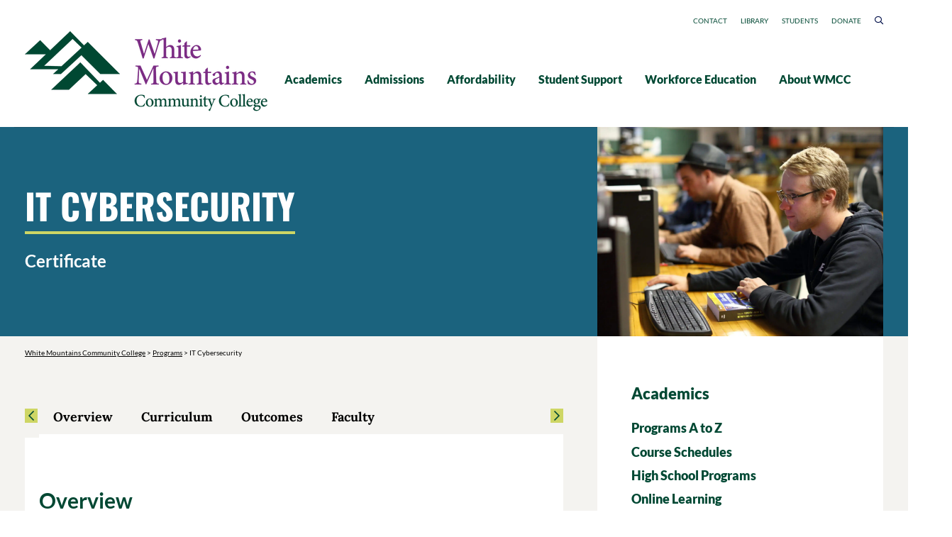

--- FILE ---
content_type: application/javascript
request_url: https://www.wmcc.edu/ccWidget.js
body_size: 81911
content:
var ccWidget=function(e){function t(r){if(n[r])return n[r].exports;var o=n[r]={i:r,l:!1,exports:{}};return e[r].call(o.exports,o,o.exports,t),o.l=!0,o.exports}var n={};return t.m=e,t.c=n,t.d=function(e,n,r){t.o(e,n)||Object.defineProperty(e,n,{configurable:!1,enumerable:!0,get:r})},t.n=function(e){var n=e&&e.__esModule?function(){return e.default}:function(){return e};return t.d(n,"a",n),n},t.o=function(e,t){return Object.prototype.hasOwnProperty.call(e,t)},t.p="",t(t.s=17)}([function(e,t,n){"use strict";function r(e){return"[object Array]"===x.call(e)}function o(e){return"[object ArrayBuffer]"===x.call(e)}function a(e){return"undefined"!==typeof FormData&&e instanceof FormData}function i(e){return"undefined"!==typeof ArrayBuffer&&ArrayBuffer.isView?ArrayBuffer.isView(e):e&&e.buffer&&e.buffer instanceof ArrayBuffer}function u(e){return"string"===typeof e}function l(e){return"number"===typeof e}function s(e){return"undefined"===typeof e}function c(e){return null!==e&&"object"===typeof e}function f(e){return"[object Date]"===x.call(e)}function d(e){return"[object File]"===x.call(e)}function p(e){return"[object Blob]"===x.call(e)}function h(e){return"[object Function]"===x.call(e)}function m(e){return c(e)&&h(e.pipe)}function g(e){return"undefined"!==typeof URLSearchParams&&e instanceof URLSearchParams}function y(e){return e.replace(/^\s*/,"").replace(/\s*$/,"")}function v(){return("undefined"===typeof navigator||"ReactNative"!==navigator.product)&&("undefined"!==typeof window&&"undefined"!==typeof document)}function A(e,t){if(null!==e&&"undefined"!==typeof e)if("object"!==typeof e&&(e=[e]),r(e))for(var n=0,o=e.length;n<o;n++)t.call(null,e[n],n,e);else for(var a in e)Object.prototype.hasOwnProperty.call(e,a)&&t.call(null,e[a],a,e)}function b(){function e(e,n){"object"===typeof t[n]&&"object"===typeof e?t[n]=b(t[n],e):t[n]=e}for(var t={},n=0,r=arguments.length;n<r;n++)A(arguments[n],e);return t}function w(e,t,n){return A(t,function(t,r){e[r]=n&&"function"===typeof t?C(t,n):t}),e}var C=n(11),E=n(54),x=Object.prototype.toString;e.exports={isArray:r,isArrayBuffer:o,isBuffer:E,isFormData:a,isArrayBufferView:i,isString:u,isNumber:l,isObject:c,isUndefined:s,isDate:f,isFile:d,isBlob:p,isFunction:h,isStream:m,isURLSearchParams:g,isStandardBrowserEnv:v,forEach:A,merge:b,extend:w,trim:y}},function(e,t,n){"use strict";e.exports=n(25)},function(e,t,n){"use strict";(function(e,r){function o(e){return e.replace(k,"-$1").toLowerCase()}function a(e){return S(e).replace(T,"-ms-")}function i(e){return"function"===typeof e&&"string"===typeof e.styledComponentId}function u(e){return e.replace(Ne,"-").replace(je,"")}function l(e){return e.displayName||e.name||"Component"}function s(e){return"string"===typeof e}function c(e){return s(e)?"styled."+e:"Styled("+l(e)+")"}function f(e,t){for(var n=e;n;)if((n=Object.getPrototypeOf(n))&&n===t)return!0;return!1}function d(e){for(var t,n=0|e.length,r=0|n,o=0;n>=4;)t=255&e.charCodeAt(o)|(255&e.charCodeAt(++o))<<8|(255&e.charCodeAt(++o))<<16|(255&e.charCodeAt(++o))<<24,t=1540483477*(65535&t)+((1540483477*(t>>>16)&65535)<<16),t^=t>>>24,t=1540483477*(65535&t)+((1540483477*(t>>>16)&65535)<<16),r=1540483477*(65535&r)+((1540483477*(r>>>16)&65535)<<16)^t,n-=4,++o;switch(n){case 3:r^=(255&e.charCodeAt(o+2))<<16;case 2:r^=(255&e.charCodeAt(o+1))<<8;case 1:r^=255&e.charCodeAt(o),r=1540483477*(65535&r)+((1540483477*(r>>>16)&65535)<<16)}return r^=r>>>13,r=1540483477*(65535&r)+((1540483477*(r>>>16)&65535)<<16),(r^=r>>>15)>>>0}n.d(t,"a",function(){return q});var p=n(38),h=n.n(p),m=n(40),g=n.n(m),y=n(41),v=n.n(y),A=n(1),b=n.n(A),w=n(6),C=n.n(w),E=n(44),x=n(45),k=(n.n(x),/([A-Z])/g),I=o,S=I,T=/^ms-/,B=a,O=function e(t,n){var r=Object.keys(t).filter(function(e){var n=t[e];return void 0!==n&&null!==n&&!1!==n&&""!==n}).map(function(n){return h()(t[n])?e(t[n],n):B(n)+": "+t[n]+";"}).join(" ");return n?n+" {\n  "+r+"\n}":r},P=function e(t,n){return t.reduce(function(t,r){return void 0===r||null===r||!1===r||""===r?t:Array.isArray(r)?[].concat(t,e(r,n)):r.hasOwnProperty("styledComponentId")?[].concat(t,["."+r.styledComponentId]):"function"===typeof r?n?t.concat.apply(t,e([r(n)],n)):t.concat(r):t.concat(h()(r)?O(r):r.toString())},[])},R=new g.a({global:!1,cascade:!0,keyframe:!1,prefix:!1,compress:!1,semicolon:!0}),N=new g.a({global:!1,cascade:!0,keyframe:!1,prefix:!0,compress:!1,semicolon:!1}),j=[],D=function(e){if(-2===e){var t=j;return j=[],t}},F=v()(function(e){j.push(e)});N.use([F,D]),R.use([F,D]);var U=function(e,t,n){var r=e.join("").replace(/^\s*\/\/.*$/gm,""),o=t&&n?n+" "+t+" { "+r+" }":r;return N(n||!t?"":t,o)},M=function(e){return R("",e)},H=function(e){return String.fromCharCode(e+(e>25?39:97))},Q=function(e){var t="",n=void 0;for(n=e;n>52;n=Math.floor(n/52))t=H(n%52)+t;return H(n%52)+t},L=function(e,t){return t.reduce(function(t,n,r){return t.concat(n,e[r+1])},[e[0]])},G="function"===typeof Symbol&&"symbol"===typeof Symbol.iterator?function(e){return typeof e}:function(e){return e&&"function"===typeof Symbol&&e.constructor===Symbol&&e!==Symbol.prototype?"symbol":typeof e},W=function(e,t){if(!(e instanceof t))throw new TypeError("Cannot call a class as a function")},K=function(){function e(e,t){for(var n=0;n<t.length;n++){var r=t[n];r.enumerable=r.enumerable||!1,r.configurable=!0,"value"in r&&(r.writable=!0),Object.defineProperty(e,r.key,r)}}return function(t,n,r){return n&&e(t.prototype,n),r&&e(t,r),t}}(),z=Object.assign||function(e){for(var t=1;t<arguments.length;t++){var n=arguments[t];for(var r in n)Object.prototype.hasOwnProperty.call(n,r)&&(e[r]=n[r])}return e},Y=function(e,t){if("function"!==typeof t&&null!==t)throw new TypeError("Super expression must either be null or a function, not "+typeof t);e.prototype=Object.create(t&&t.prototype,{constructor:{value:e,enumerable:!1,writable:!0,configurable:!0}}),t&&(Object.setPrototypeOf?Object.setPrototypeOf(e,t):e.__proto__=t)},J=function(e,t){var n={};for(var r in e)t.indexOf(r)>=0||Object.prototype.hasOwnProperty.call(e,r)&&(n[r]=e[r]);return n},V=function(e,t){if(!e)throw new ReferenceError("this hasn't been initialised - super() hasn't been called");return!t||"object"!==typeof t&&"function"!==typeof t?e:t},q=function(e){for(var t=arguments.length,n=Array(t>1?t-1:0),r=1;r<t;r++)n[r-1]=arguments[r];return P(Array.isArray(e)||"object"!==("undefined"===typeof e?"undefined":G(e))?L(e,n):L([],[e].concat(n)))},Z="undefined"!==typeof e&&Object({NODE_ENV:"production",PUBLIC_URL:""}).SC_ATTR||"data-styled-components",_="__styled-components-stylesheet__",X="undefined"!==typeof window&&"HTMLElement"in window,$=/^[^\S\n]*?\/\* sc-component-id:\s*(\S+)\s+\*\//gm,ee=function(e){var t=""+(e||""),n=[];return t.replace($,function(e,t,r){return n.push({componentId:t,matchIndex:r}),e}),n.map(function(e,r){var o=e.componentId,a=e.matchIndex,i=n[r+1];return{componentId:o,cssFromDOM:i?t.slice(a,i.matchIndex):t.slice(a)}})},te=function(){return n.nc},ne=function(e){var t=!1;return function(){t||(t=!0,e())}},re=function(e,t,n){if(n){(e[t]||(e[t]=Object.create(null)))[n]=!0}},oe=function(e,t){e[t]=Object.create(null)},ae=function(e){return function(t,n){return void 0!==e[t]&&e[t][n]}},ie=function(e){var t="";for(var n in e)t+=Object.keys(e[n]).join(" ")+" ";return t.trim()},ue=function(e){var t=Object.create(null);for(var n in e)t[n]=z({},e[n]);return t},le=function(e){if(e.sheet)return e.sheet;for(var t=document.styleSheets.length,n=0;n<t;n+=1){var r=document.styleSheets[n];if(r.ownerNode===e)return r}throw new Error},se=function(e,t,n){if(!t)return!1;var r=e.cssRules.length;try{e.insertRule(t,n<=r?n:r)}catch(e){return!1}return!0},ce=function(e,t,n){for(var r=t-n,o=t;o>r;o-=1)e.deleteRule(o)},fe=function(){throw new Error("")},de=function(e){return"\n/* sc-component-id: "+e+" */\n"},pe=function(e,t){for(var n=0,r=0;r<=t;r+=1)n+=e[r];return n},he=function(e,t,n){var r=document.createElement("style");r.setAttribute(Z,"");var o=te();if(o&&r.setAttribute("nonce",o),r.appendChild(document.createTextNode("")),e&&!t)e.appendChild(r);else{if(!t||!e||!t.parentNode)throw new Error("");t.parentNode.insertBefore(r,n?t:t.nextSibling)}return r},me=function(e,t){return function(n){var r=te();return"<style "+[r&&'nonce="'+r+'"',Z+'="'+ie(t)+'"',n].filter(Boolean).join(" ")+">"+e()+"</style>"}},ge=function(e,t){return function(){var n,r=(n={},n[Z]=ie(t),n),o=te();return o&&(r.nonce=o),b.a.createElement("style",z({},r,{dangerouslySetInnerHTML:{__html:e()}}))}},ye=function(e){return function(){return Object.keys(e)}},ve=function(e,t){var n=Object.create(null),r=Object.create(null),o=[],a=void 0!==t,i=!1,u=function(e){var t=r[e];return void 0!==t?t:(r[e]=o.length,o.push(0),oe(n,e),r[e])},l=function(r,l,s){for(var c=u(r),f=le(e),d=pe(o,c),p=0,h=[],m=l.length,g=0;g<m;g+=1){var y=l[g],v=a;v&&-1!==y.indexOf("@import")?h.push(y):se(f,y,d+p)&&(v=!1,p+=1)}a&&h.length>0&&(i=!0,t().insertRules(r+"-import",h)),o[c]+=p,re(n,r,s)},s=function(u){var l=r[u];if(void 0!==l){var s=o[l],c=le(e),f=pe(o,l);ce(c,f,s),o[l]=0,oe(n,u),a&&i&&t().removeRules(u+"-import")}},c=function(){var t=le(e),n=t.cssRules,a="";for(var i in r){a+=de(i);for(var u=r[i],l=pe(o,u),s=o[u],c=l-s;c<l;c+=1){var f=n[c];void 0!==f&&(a+=f.cssText)}}return a};return{styleTag:e,getIds:ye(r),hasNameForId:ae(n),insertMarker:u,insertRules:l,removeRules:s,css:c,toHTML:me(c,n),toElement:ge(c,n),clone:fe}},Ae=function e(t,n){var r=void 0===t?Object.create(null):t,o=void 0===n?Object.create(null):n,a=function(e){var t=o[e];return void 0!==t?t:o[e]=[""]},i=function(e,t,n){a(e)[0]+=t.join(" "),re(r,e,n)},u=function(e){var t=o[e];void 0!==t&&(t[0]="",oe(r,e))},l=function(){var e="";for(var t in o){var n=o[t][0];n&&(e+=de(t)+n)}return e},s=function(){var t=ue(r),n=Object.create(null);for(var a in o)n[a]=[o[a][0]];return e(t,n)};return{styleTag:null,getIds:ye(o),hasNameForId:ae(r),insertMarker:a,insertRules:i,removeRules:u,css:l,toHTML:me(l,r),toElement:ge(l,r),clone:s}},be=function(){return Ae()},we=function(e,t,n,r,o){if(X&&!n){var a=he(e,t,r);return ve(a,o)}return be()},Ce=function(e,t,n,r,o){var a=ne(function(){for(var r=0;r<n.length;r+=1){var o=n[r],a=o.componentId,i=o.cssFromDOM,u=M(i);e.insertRules(a,u)}for(var l=0;l<t.length;l+=1){var s=t[l];s.parentNode&&s.parentNode.removeChild(s)}});return o&&a(),z({},e,{insertMarker:function(t){return a(),e.insertMarker(t)},insertRules:function(t,n,r){return a(),e.insertRules(t,n,r)}})},Ee=void 0;Ee=X?1e3:-1;var xe,ke=0,Ie=void 0,Se=function(){function e(){var t=this,n=arguments.length>0&&void 0!==arguments[0]?arguments[0]:X?document.head:null,r=arguments.length>1&&void 0!==arguments[1]&&arguments[1];W(this,e),this.getImportRuleTag=function(){var e=t.importRuleTag;if(void 0!==e)return e;var n=t.tags[0];return t.importRuleTag=we(t.target,n?n.styleTag:null,t.forceServer,!0)},ke+=1,this.id=ke,this.sealed=!1,this.forceServer=r,this.target=r?null:n,this.tagMap={},this.deferred={},this.rehydratedNames={},this.ignoreRehydratedNames={},this.tags=[],this.capacity=1,this.clones=[]}return e.prototype.rehydrate=function(){if(!X||this.forceServer)return this;var e=[],t=[],n=[],r=!1,o=document.querySelectorAll("style["+Z+"]"),a=o.length;if(0===a)return this;for(var i=0;i<a;i+=1){var u=o[i];r=!!u.getAttribute("data-styled-streamed")||r;for(var l=(u.getAttribute(Z)||"").trim().split(/\s+/),s=l.length,c=0;c<s;c+=1){var f=l[c];this.rehydratedNames[f]=!0,t.push(f)}n=n.concat(ee(u.textContent)),e.push(u)}var d=n.length;if(0===d)return this;var p=this.makeTag(null),h=Ce(p,e,n,0,r);this.capacity=Math.max(1,Ee-d),this.tags.push(h);for(var m=0;m<d;m+=1)this.tagMap[n[m].componentId]=h;return this},e.reset=function(){var t=arguments.length>0&&void 0!==arguments[0]&&arguments[0];Ie=new e(void 0,t).rehydrate()},e.prototype.clone=function(){var t=new e(this.target,this.forceServer);return this.clones.push(t),t.tags=this.tags.map(function(e){for(var n=e.getIds(),r=e.clone(),o=0;o<n.length;o+=1)t.tagMap[n[o]]=r;return r}),t.rehydratedNames=z({},this.rehydratedNames),t.deferred=z({},this.deferred),t},e.prototype.sealAllTags=function(){this.capacity=1,this.sealed=!0},e.prototype.makeTag=function(e){var t=e?e.styleTag:null;return we(this.target,t,this.forceServer,!1,this.getImportRuleTag)},e.prototype.getTagForId=function(e){var t=this.tagMap[e];if(void 0!==t&&!this.sealed)return t;var n=this.tags[this.tags.length-1];return this.capacity-=1,0===this.capacity&&(this.capacity=Ee,this.sealed=!1,n=this.makeTag(n),this.tags.push(n)),this.tagMap[e]=n},e.prototype.hasId=function(e){return void 0!==this.tagMap[e]},e.prototype.hasNameForId=function(e,t){if(void 0===this.ignoreRehydratedNames[e]&&this.rehydratedNames[t])return!0;var n=this.tagMap[e];return void 0!==n&&n.hasNameForId(e,t)},e.prototype.deferredInject=function(e,t){if(void 0===this.tagMap[e]){for(var n=this.clones,r=0;r<n.length;r+=1)n[r].deferredInject(e,t);this.getTagForId(e).insertMarker(e),this.deferred[e]=t}},e.prototype.inject=function(e,t,n){for(var r=this.clones,o=0;o<r.length;o+=1)r[o].inject(e,t,n);var a=t,i=this.deferred[e];void 0!==i&&(a=i.concat(a),delete this.deferred[e]),this.getTagForId(e).insertRules(e,a,n)},e.prototype.remove=function(e){var t=this.tagMap[e];if(void 0!==t){for(var n=this.clones,r=0;r<n.length;r+=1)n[r].remove(e);t.removeRules(e),this.ignoreRehydratedNames[e]=!0,delete this.deferred[e]}},e.prototype.toHTML=function(){return this.tags.map(function(e){return e.toHTML()}).join("")},e.prototype.toReactElements=function(){var e=this.id;return this.tags.map(function(t,n){var r="sc-"+e+"-"+n;return Object(A.cloneElement)(t.toElement(),{key:r})})},K(e,null,[{key:"master",get:function(){return Ie||(Ie=(new e).rehydrate())}},{key:"instance",get:function(){return e.master}}]),e}(),Te=function(e){function t(){return W(this,t),V(this,e.apply(this,arguments))}return Y(t,e),t.prototype.getChildContext=function(){var e;return e={},e[_]=this.sheetInstance,e},t.prototype.componentWillMount=function(){if(this.props.sheet)this.sheetInstance=this.props.sheet;else{if(!this.props.target)throw new Error("");this.sheetInstance=new Se(this.props.target)}},t.prototype.render=function(){return b.a.Children.only(this.props.children)},t}(A.Component);Te.childContextTypes=(xe={},xe[_]=C.a.oneOfType([C.a.instanceOf(Se),C.a.instanceOf(Pe)]).isRequired,xe);var Be,Oe,Pe=function(){function e(){W(this,e),this.masterSheet=Se.master,this.instance=this.masterSheet.clone(),this.closed=!1}return e.prototype.complete=function(){if(!this.closed){var e=this.masterSheet.clones.indexOf(this.instance);this.masterSheet.clones.splice(e,1),this.closed=!0}},e.prototype.collectStyles=function(e){if(this.closed)throw new Error("");return b.a.createElement(Te,{sheet:this.instance},e)},e.prototype.getStyleTags=function(){return this.complete(),this.instance.toHTML()},e.prototype.getStyleElement=function(){return this.complete(),this.instance.toReactElements()},e.prototype.interleaveWithNodeStream=function(e){throw new Error("")},e}(),Re=function(e,t,n){var r=n&&e.theme===n.theme;return e.theme&&!r?e.theme:t},Ne=/[[\].#*$><+~=|^:(),"'`-]+/g,je=/(^-|-$)/g,De=/^((?:s(?:uppressContentEditableWarn|croll|pac)|(?:shape|image|text)Render|(?:letter|word)Spac|vHang|hang)ing|(?:on(?:AnimationIteration|C(?:o(?:mposition(?:Update|Start|End)|ntextMenu|py)|anPlayThrough|anPlay|hange|lick|ut)|(?:Animation|Touch|Load|Drag)Start|(?:(?:Duration|Volume|Rate)Chang|(?:MouseLea|(?:Touch|Mouse)Mo|DragLea)v|Paus)e|Loaded(?:Metad|D)ata|(?:(?:T(?:ransition|ouch)|Animation)E|Suspe)nd|DoubleClick|(?:TouchCanc|Whe)el|Lo(?:stPointer|ad)|TimeUpdate|(?:Mouse(?:Ent|Ov)e|Drag(?:Ent|Ov)e|Erro)r|GotPointer|MouseDown|(?:E(?:n(?:crypt|d)|mpti)|S(?:tall|eek))ed|KeyPress|(?:MouseOu|DragExi|S(?:elec|ubmi)|Rese|Inpu)t|P(?:rogress|laying)|DragEnd|Key(?:Down|Up)|(?:MouseU|Dro)p|(?:Wait|Seek)ing|Scroll|Focus|Paste|Abort|Drag|Play|Blur)Captur|alignmentBaselin|(?:limitingConeAng|xlink(?:(?:Arcr|R)o|Tit)|s(?:urfaceSca|ty|ca)|unselectab|baseProfi|fontSty|(?:focus|dragg)ab|multip|profi|tit)l|d(?:ominantBaselin|efaultValu)|onPointerLeav|a(?:uto(?:Capitaliz|Revers|Sav)|dditiv)|(?:(?:formNoValid|xlinkActu|noValid|accumul|rot)a|autoComple|decelera)t|(?:(?:attribute|item)T|datat)yp|onPointerMov|(?:attribute|glyph)Nam|playsInlin|(?:writing|input|edge)Mod|(?:formE|e)ncTyp|(?:amplitu|mo)d|(?:xlinkTy|itemSco|keyTy|slo)p|(?:xmlSpa|non)c|fillRul|(?:dateTi|na)m|r(?:esourc|ol)|xmlBas|wmod)e|(?:glyphOrientationHorizont|loc)al|(?:externalResourcesRequir|select|revers|mut)ed|c(?:o(?:lorInterpolationFilter|ord)s|o(?:lor(?:Interpolation)?|nt(?:rols|ent))|(?:ontentS(?:cript|tyle)Typ|o(?:ntentEditab|lorProfi)l|l(?:assNam|ipRul)|a(?:lcMod|ptur)|it)e|olorRendering|l(?:ipPathUnits|assID)|(?:ontrolsLis|apHeigh)t|h(?:eckedLink|a(?:llenge|rSet)|ildren|ecked)|ell(?:Spac|Padd)ing|o(?:ntextMenu|ls)|(?:rossOrigi|olSpa)n|lip(?:Path)?|ursor|[xy])|glyphOrientationVertical|d(?:angerouslySetInnerHTML|efaultChecked|ownload|isabled|isplay|[xy])|(?:s(?:trikethroughThickn|eaml)es|(?:und|ov)erlineThicknes|r(?:equiredExtension|adiu)|(?:requiredFeatur|tableValu|stitchTil|numOctav|filterR)e|key(?:(?:Splin|Tim)e|Param)|autoFocu|header|bia)s|(?:(?:st(?:rikethroughPosi|dDevia)|(?:und|ov)erlinePosi|(?:textDecor|elev)a|orienta)tio|(?:strokeLinejo|orig)i|on(?:PointerDow|FocusI)|formActio|zoomAndPa|directio|(?:vers|act)io|rowSpa|begi|ico)n|o(?:n(?:AnimationIteration|C(?:o(?:mposition(?:Update|Start|End)|ntextMenu|py)|anPlayThrough|anPlay|hange|lick|ut)|(?:(?:Duration|Volume|Rate)Chang|(?:MouseLea|(?:Touch|Mouse)Mo|DragLea)v|Paus)e|Loaded(?:Metad|D)ata|(?:Animation|Touch|Load|Drag)Start|(?:(?:T(?:ransition|ouch)|Animation)E|Suspe)nd|DoubleClick|(?:TouchCanc|Whe)el|(?:Mouse(?:Ent|Ov)e|Drag(?:Ent|Ov)e|Erro)r|TimeUpdate|(?:E(?:n(?:crypt|d)|mpti)|S(?:tall|eek))ed|MouseDown|P(?:rogress|laying)|(?:MouseOu|DragExi|S(?:elec|ubmi)|Rese|Inpu)t|KeyPress|DragEnd|Key(?:Down|Up)|(?:Wait|Seek)ing|(?:MouseU|Dro)p|Scroll|Paste|Focus|Abort|Drag|Play|Load|Blur)|rient)|p(?:reserveA(?:spectRatio|lpha)|ointsAt[X-Z]|anose1)|(?:patternContent|ma(?:sk(?:Content)?|rker)|primitive|gradient|pattern|filter)Units|(?:(?:allowTranspar|baseFrequ)enc|re(?:ferrerPolic|adOnl)|(?:(?:st(?:roke|op)O|floodO|fillO|o)pac|integr|secur)it|visibilit|fontFamil|accessKe|propert|summar)y|(?:gradientT|patternT|t)ransform|(?:[xy]ChannelSelect|lightingCol|textAnch|floodCol|stopCol|operat|htmlF)or|(?:strokeMiterlimi|(?:specularConsta|repeatCou|fontVaria)n|(?:(?:specularE|e)xpon|renderingInt|asc)en|d(?:iffuseConsta|esce)n|(?:fontSizeAdju|lengthAdju|manife)s|baselineShif|onPointerOu|vectorEffec|(?:(?:mar(?:ker|gin)|x)H|accentH|fontW)eigh|markerStar|a(?:utoCorrec|bou)|onFocusOu|intercep|restar|forma|inlis|heigh|lis)t|(?:(?:st(?:rokeDasho|artO)|o)ffs|acceptChars|formTarg|viewTarg|srcS)et|k(?:ernel(?:UnitLength|Matrix)|[1-4])|(?:(?:enableBackgrou|markerE)n|s(?:p(?:readMetho|ee)|ee)|formMetho|(?:markerM|onInval)i|preloa|metho|kin)d|strokeDasharray|(?:onPointerCanc|lab)el|(?:allowFullScre|hidd)en|systemLanguage|(?:(?:o(?:nPointer(?:Ent|Ov)|rd)|allowReord|placehold|frameBord|paintOrd|post)e|repeatDu|d(?:efe|u))r|v(?:Mathematical|ert(?:Origin[XY]|AdvY)|alues|ocab)|(?:pointerEve|keyPoi)nts|(?:strokeLineca|onPointerU|itemPro|useMa|wra|loo)p|h(?:oriz(?:Origin|Adv)X|ttpEquiv)|(?:vI|i)deographic|unicodeRange|mathematical|vAlphabetic|u(?:nicodeBidi|[12])|(?:fontStretc|hig)h|(?:(?:mar(?:ker|gin)W|strokeW)id|azimu)th|(?:xmlnsXl|valueL)ink|mediaGroup|spellCheck|(?:text|m(?:in|ax))Length|(?:unitsPerE|optimu|fro)m|r(?:adioGroup|e(?:sults|f[XY]|l)|ows|[xy])|a(?:rabicForm|l(?:phabetic|t)|sync)|pathLength|innerHTML|xlinkShow|(?:xlinkHr|glyphR)ef|(?:tabInde|(?:sand|b)bo|viewBo)x|(?:(?:href|xml|src)La|kerni)ng|autoPlay|o(?:verflow|pen)|f(?:o(?:ntSize|rm)|il(?:ter|l))|r(?:e(?:quired|sult|f))?|divisor|p(?:attern|oints)|unicode|d(?:efault|ata|ir)?|i(?:temRef|n2|s)|t(?:arget[XY]|o)|srcDoc|s(?:coped|te(?:m[hv]|p)|pan)|(?:width|size)s|prefix|typeof|itemID|s(?:t(?:roke|art)|hape|cope|rc)|t(?:arget|ype)|(?:stri|la)ng|a(?:ccept|s)|m(?:edia|a(?:sk|x)|in)|x(?:mlns)?|width|value|size|href|k(?:ey)?|end|low|by|i[dn]|y[12]|g[12]|x[12]|f[xy]|[yz])$/,Fe=RegExp.prototype.test.bind(new RegExp("^(x|data|aria)-[:A-Z_a-z\\u00C0-\\u00D6\\u00D8-\\u00F6\\u00F8-\\u02FF\\u0370-\\u037D\\u037F-\\u1FFF\\u200C-\\u200D\\u2070-\\u218F\\u2C00-\\u2FEF\\u3001-\\uD7FF\\uF900-\\uFDCF\\uFDF0-\\uFFFD\\-.0-9\\u00B7\\u0300-\\u036F\\u203F-\\u2040]*$")),Ue=function(e){return De.test(e)||Fe(e.toLowerCase())},Me=function(e){function t(e){i=e;for(var t in o){var n=o[t];void 0!==n&&n(i)}}function n(e){var t=a;return o[t]=e,a+=1,e(i),t}function r(e){o[e]=void 0}var o={},a=0,i=e;return{publish:t,subscribe:n,unsubscribe:r}},He="__styled-components__",Qe=He+"next__",Le=C.a.shape({getTheme:C.a.func,subscribe:C.a.func,unsubscribe:C.a.func}),Ge=function(e){return"function"===typeof e},We=function(e){function t(){W(this,t);var n=V(this,e.call(this));return n.unsubscribeToOuterId=-1,n.getTheme=n.getTheme.bind(n),n}return Y(t,e),t.prototype.componentWillMount=function(){var e=this,t=this.context[Qe];void 0!==t&&(this.unsubscribeToOuterId=t.subscribe(function(t){e.outerTheme=t,void 0!==e.broadcast&&e.publish(e.props.theme)})),this.broadcast=Me(this.getTheme())},t.prototype.getChildContext=function(){var e,t=this;return z({},this.context,(e={},e[Qe]={getTheme:this.getTheme,subscribe:this.broadcast.subscribe,unsubscribe:this.broadcast.unsubscribe},e[He]=function(e){var n=t.broadcast.subscribe(e);return function(){return t.broadcast.unsubscribe(n)}},e))},t.prototype.componentWillReceiveProps=function(e){this.props.theme!==e.theme&&this.publish(e.theme)},t.prototype.componentWillUnmount=function(){-1!==this.unsubscribeToOuterId&&this.context[Qe].unsubscribe(this.unsubscribeToOuterId)},t.prototype.getTheme=function(e){var t=e||this.props.theme;if(Ge(t)){return t(this.outerTheme)}if(null===t||Array.isArray(t)||"object"!==("undefined"===typeof t?"undefined":G(t)))throw new Error("");return z({},this.outerTheme,t)},t.prototype.publish=function(e){this.broadcast.publish(this.getTheme(e))},t.prototype.render=function(){return this.props.children?b.a.Children.only(this.props.children):null},t}(A.Component);We.childContextTypes=(Be={},Be[He]=C.a.func,Be[Qe]=Le,Be),We.contextTypes=(Oe={},Oe[Qe]=Le,Oe);var Ke={},ze=X,Ye=function e(t,n){for(var r=0;r<t.length;r+=1){var o=t[r];if(Array.isArray(o)&&!e(o))return!1;if("function"===typeof o&&!i(o))return!1}if(void 0!==n)for(var a in n){var u=n[a];if("function"===typeof u)return!1}return!0},Je="undefined"!==typeof r&&r.hot&&!1,Ve=["a","abbr","address","area","article","aside","audio","b","base","bdi","bdo","big","blockquote","body","br","button","canvas","caption","cite","code","col","colgroup","data","datalist","dd","del","details","dfn","dialog","div","dl","dt","em","embed","fieldset","figcaption","figure","footer","form","h1","h2","h3","h4","h5","h6","head","header","hgroup","hr","html","i","iframe","img","input","ins","kbd","keygen","label","legend","li","link","main","map","mark","marquee","menu","menuitem","meta","meter","nav","noscript","object","ol","optgroup","option","output","p","param","picture","pre","progress","q","rp","rt","ruby","s","samp","script","section","select","small","source","span","strong","style","sub","summary","sup","table","tbody","td","textarea","tfoot","th","thead","time","title","tr","track","u","ul","var","video","wbr","circle","clipPath","defs","ellipse","foreignObject","g","image","line","linearGradient","mask","path","pattern","polygon","polyline","radialGradient","rect","stop","svg","text","tspan"],qe=function(e){return e.replace(/\s|\\n/g,"")},Ze=function(e,t,n){var r=function(t){return e(d(t))};return function(){function e(t,n,r){if(W(this,e),this.rules=t,this.isStatic=!Je&&Ye(t,n),this.componentId=r,!Se.master.hasId(r)){var o=[];Se.master.deferredInject(r,o)}}return e.prototype.generateAndInjectStyles=function(e,o){var a=this.isStatic,i=this.componentId,u=this.lastClassName;if(ze&&a&&void 0!==u&&o.hasNameForId(i,u))return u;var l=t(this.rules,e),s=r(this.componentId+l.join(""));if(!o.hasNameForId(i,s)){var c=n(l,"."+s);o.inject(this.componentId,c,s)}return this.lastClassName=s,s},e.generateName=function(e){return r(e)},e}()}(Q,P,U),_e=function(e){return function t(n,r){var o=arguments.length>2&&void 0!==arguments[2]?arguments[2]:{};if(!Object(x.isValidElementType)(r))throw new Error("");var a=function(){return n(r,o,e.apply(void 0,arguments))};return a.withConfig=function(e){return t(n,r,z({},o,e))},a.attrs=function(e){return t(n,r,z({},o,{attrs:z({},o.attrs||{},e)}))},a}}(q),Xe=function(e,t){var n={},r=function(t,r){var o="string"!==typeof t?"sc":u(t),a=void 0;if(t)a=o+"-"+e.generateName(o);else{var i=(n[o]||0)+1;n[o]=i,a=o+"-"+e.generateName(o+i)}return void 0!==r?r+"-"+a:a},o=function(e){function t(){var n,r,o;W(this,t);for(var a=arguments.length,i=Array(a),u=0;u<a;u++)i[u]=arguments[u];return n=r=V(this,e.call.apply(e,[this].concat(i))),r.attrs={},r.state={theme:null,generatedClassName:""},r.unsubscribeId=-1,o=n,V(r,o)}return Y(t,e),t.prototype.unsubscribeFromContext=function(){-1!==this.unsubscribeId&&this.context[Qe].unsubscribe(this.unsubscribeId)},t.prototype.buildExecutionContext=function(e,t){var n=this.constructor.attrs,r=z({},t,{theme:e});return void 0===n?r:(this.attrs=Object.keys(n).reduce(function(e,t){var o=n[t];return e[t]="function"!==typeof o||f(o,A.Component)?o:o(r),e},{}),z({},r,this.attrs))},t.prototype.generateAndInjectStyles=function(e,t){var n=this.constructor,r=n.attrs,o=n.componentStyle,a=(n.warnTooManyClasses,this.context[_]||Se.master);if(o.isStatic&&void 0===r)return o.generateAndInjectStyles(Ke,a);var i=this.buildExecutionContext(e,t),u=o.generateAndInjectStyles(i,a);return u},t.prototype.componentWillMount=function(){var e=this,t=this.constructor.componentStyle,n=this.context[Qe];if(t.isStatic){var r=this.generateAndInjectStyles(Ke,this.props);this.setState({generatedClassName:r})}else if(void 0!==n){var o=n.subscribe;this.unsubscribeId=o(function(t){var n=Re(e.props,t,e.constructor.defaultProps),r=e.generateAndInjectStyles(n,e.props);e.setState({theme:n,generatedClassName:r})})}else{var a=this.props.theme||{},i=this.generateAndInjectStyles(a,this.props);this.setState({theme:a,generatedClassName:i})}},t.prototype.componentWillReceiveProps=function(e){var t=this;this.constructor.componentStyle.isStatic||this.setState(function(n){var r=Re(e,n.theme,t.constructor.defaultProps);return{theme:r,generatedClassName:t.generateAndInjectStyles(r,e)}})},t.prototype.componentWillUnmount=function(){this.unsubscribeFromContext()},t.prototype.render=function(){var e=this,t=this.props.innerRef,n=this.state.generatedClassName,r=this.constructor,o=r.styledComponentId,a=r.target,u=s(a),l=[this.props.className,o,this.attrs.className,n].filter(Boolean).join(" "),c=z({},this.attrs,{className:l});i(a)?c.innerRef=t:c.ref=t;var f=Object.keys(this.props).reduce(function(t,n){return"innerRef"===n||"className"===n||u&&!Ue(n)||(t[n]=e.props[n]),t},c);return Object(A.createElement)(a,f)},t}(A.Component);return function n(a,i,f){var d,p=i.isClass,h=void 0===p?!s(a):p,m=i.displayName,g=void 0===m?c(a):m,y=i.componentId,v=void 0===y?r(i.displayName,i.parentComponentId):y,A=i.ParentComponent,b=void 0===A?o:A,w=i.rules,x=i.attrs,k=i.displayName&&i.componentId?u(i.displayName)+"-"+i.componentId:v,I=new e(void 0===w?f:w.concat(f),x,k),S=function(e){function r(){return W(this,r),V(this,e.apply(this,arguments))}return Y(r,e),r.withComponent=function(e){var t=i.componentId,o=J(i,["componentId"]),a=t&&t+"-"+(s(e)?e:u(l(e))),c=z({},o,{componentId:a,ParentComponent:r});return n(e,c,f)},K(r,null,[{key:"extend",get:function(){var e=i.rules,o=i.componentId,u=J(i,["rules","componentId"]),l=void 0===e?f:e.concat(f),s=z({},u,{rules:l,parentComponentId:o,ParentComponent:r});return t(n,a,s)}}]),r}(b);return S.contextTypes=(d={},d[He]=C.a.func,d[Qe]=Le,d[_]=C.a.oneOfType([C.a.instanceOf(Se),C.a.instanceOf(Pe)]),d),h&&Object(E.a)(S,a),S.displayName=g,S.styledComponentId=k,S.attrs=x,S.componentStyle=I,S.target=a,S}}(Ze,_e),$e=(function(e,t,n){}(Q,U,q),function(e,t){}(U,q),function(e,t){var n=function(n){return t(e,n)};return Ve.forEach(function(e){n[e]=n(e)}),n}(Xe,_e));t.b=$e}).call(t,n(10),n(37)(e))},function(e,t,n){"use strict";function r(e){if(null===e||void 0===e)throw new TypeError("Object.assign cannot be called with null or undefined");return Object(e)}var o=Object.getOwnPropertySymbols,a=Object.prototype.hasOwnProperty,i=Object.prototype.propertyIsEnumerable;e.exports=function(){try{if(!Object.assign)return!1;var e=new String("abc");if(e[5]="de","5"===Object.getOwnPropertyNames(e)[0])return!1;for(var t={},n=0;n<10;n++)t["_"+String.fromCharCode(n)]=n;if("0123456789"!==Object.getOwnPropertyNames(t).map(function(e){return t[e]}).join(""))return!1;var r={};return"abcdefghijklmnopqrst".split("").forEach(function(e){r[e]=e}),"abcdefghijklmnopqrst"===Object.keys(Object.assign({},r)).join("")}catch(e){return!1}}()?Object.assign:function(e,t){for(var n,u,l=r(e),s=1;s<arguments.length;s++){n=Object(arguments[s]);for(var c in n)a.call(n,c)&&(l[c]=n[c]);if(o){u=o(n);for(var f=0;f<u.length;f++)i.call(n,u[f])&&(l[u[f]]=n[u[f]])}}return l}},function(e,t,n){"use strict";function r(e,t,n,r,a,i,u,l){if(o(t),!e){var s;if(void 0===t)s=new Error("Minified exception occurred; use the non-minified dev environment for the full error message and additional helpful warnings.");else{var c=[n,r,a,i,u,l],f=0;s=new Error(t.replace(/%s/g,function(){return c[f++]})),s.name="Invariant Violation"}throw s.framesToPop=1,s}}var o=function(e){};e.exports=r},function(e,t,n){"use strict";function r(e){return function(){return e}}var o=function(){};o.thatReturns=r,o.thatReturnsFalse=r(!1),o.thatReturnsTrue=r(!0),o.thatReturnsNull=r(null),o.thatReturnsThis=function(){return this},o.thatReturnsArgument=function(e){return e},e.exports=o},function(e,t,n){e.exports=n(42)()},function(e,t,n){"use strict";(function(t){function r(e,t){!o.isUndefined(e)&&o.isUndefined(e["Content-Type"])&&(e["Content-Type"]=t)}var o=n(0),a=n(56),i={"Content-Type":"application/x-www-form-urlencoded"},u={adapter:function(){var e;return"undefined"!==typeof XMLHttpRequest?e=n(12):"undefined"!==typeof t&&(e=n(12)),e}(),transformRequest:[function(e,t){return a(t,"Content-Type"),o.isFormData(e)||o.isArrayBuffer(e)||o.isBuffer(e)||o.isStream(e)||o.isFile(e)||o.isBlob(e)?e:o.isArrayBufferView(e)?e.buffer:o.isURLSearchParams(e)?(r(t,"application/x-www-form-urlencoded;charset=utf-8"),e.toString()):o.isObject(e)?(r(t,"application/json;charset=utf-8"),JSON.stringify(e)):e}],transformResponse:[function(e){if("string"===typeof e)try{e=JSON.parse(e)}catch(e){}return e}],timeout:0,xsrfCookieName:"XSRF-TOKEN",xsrfHeaderName:"X-XSRF-TOKEN",maxContentLength:-1,validateStatus:function(e){return e>=200&&e<300}};u.headers={common:{Accept:"application/json, text/plain, */*"}},o.forEach(["delete","get","head"],function(e){u.headers[e]={}}),o.forEach(["post","put","patch"],function(e){u.headers[e]=o.merge(i)}),e.exports=u}).call(t,n(10))},function(e,t,n){"use strict";function r(){}function o(e){try{return e.then}catch(e){return y=e,v}}function a(e,t){try{return e(t)}catch(e){return y=e,v}}function i(e,t,n){try{e(t,n)}catch(e){return y=e,v}}function u(e){if("object"!==typeof this)throw new TypeError("Promises must be constructed via new");if("function"!==typeof e)throw new TypeError("Promise constructor's argument is not a function");this._75=0,this._83=0,this._18=null,this._38=null,e!==r&&m(e,this)}function l(e,t,n){return new e.constructor(function(o,a){var i=new u(r);i.then(o,a),s(e,new h(t,n,i))})}function s(e,t){for(;3===e._83;)e=e._18;if(u._47&&u._47(e),0===e._83)return 0===e._75?(e._75=1,void(e._38=t)):1===e._75?(e._75=2,void(e._38=[e._38,t])):void e._38.push(t);c(e,t)}function c(e,t){g(function(){var n=1===e._83?t.onFulfilled:t.onRejected;if(null===n)return void(1===e._83?f(t.promise,e._18):d(t.promise,e._18));var r=a(n,e._18);r===v?d(t.promise,y):f(t.promise,r)})}function f(e,t){if(t===e)return d(e,new TypeError("A promise cannot be resolved with itself."));if(t&&("object"===typeof t||"function"===typeof t)){var n=o(t);if(n===v)return d(e,y);if(n===e.then&&t instanceof u)return e._83=3,e._18=t,void p(e);if("function"===typeof n)return void m(n.bind(t),e)}e._83=1,e._18=t,p(e)}function d(e,t){e._83=2,e._18=t,u._71&&u._71(e,t),p(e)}function p(e){if(1===e._75&&(s(e,e._38),e._38=null),2===e._75){for(var t=0;t<e._38.length;t++)s(e,e._38[t]);e._38=null}}function h(e,t,n){this.onFulfilled="function"===typeof e?e:null,this.onRejected="function"===typeof t?t:null,this.promise=n}function m(e,t){var n=!1,r=i(e,function(e){n||(n=!0,f(t,e))},function(e){n||(n=!0,d(t,e))});n||r!==v||(n=!0,d(t,y))}var g=n(20),y=null,v={};e.exports=u,u._47=null,u._71=null,u._44=r,u.prototype.then=function(e,t){if(this.constructor!==u)return l(this,e,t);var n=new u(r);return s(this,new h(e,t,n)),n}},function(e,t,n){"use strict";var r={};e.exports=r},function(e,t){function n(){throw new Error("setTimeout has not been defined")}function r(){throw new Error("clearTimeout has not been defined")}function o(e){if(c===setTimeout)return setTimeout(e,0);if((c===n||!c)&&setTimeout)return c=setTimeout,setTimeout(e,0);try{return c(e,0)}catch(t){try{return c.call(null,e,0)}catch(t){return c.call(this,e,0)}}}function a(e){if(f===clearTimeout)return clearTimeout(e);if((f===r||!f)&&clearTimeout)return f=clearTimeout,clearTimeout(e);try{return f(e)}catch(t){try{return f.call(null,e)}catch(t){return f.call(this,e)}}}function i(){m&&p&&(m=!1,p.length?h=p.concat(h):g=-1,h.length&&u())}function u(){if(!m){var e=o(i);m=!0;for(var t=h.length;t;){for(p=h,h=[];++g<t;)p&&p[g].run();g=-1,t=h.length}p=null,m=!1,a(e)}}function l(e,t){this.fun=e,this.array=t}function s(){}var c,f,d=e.exports={};!function(){try{c="function"===typeof setTimeout?setTimeout:n}catch(e){c=n}try{f="function"===typeof clearTimeout?clearTimeout:r}catch(e){f=r}}();var p,h=[],m=!1,g=-1;d.nextTick=function(e){var t=new Array(arguments.length-1);if(arguments.length>1)for(var n=1;n<arguments.length;n++)t[n-1]=arguments[n];h.push(new l(e,t)),1!==h.length||m||o(u)},l.prototype.run=function(){this.fun.apply(null,this.array)},d.title="browser",d.browser=!0,d.env={},d.argv=[],d.version="",d.versions={},d.on=s,d.addListener=s,d.once=s,d.off=s,d.removeListener=s,d.removeAllListeners=s,d.emit=s,d.prependListener=s,d.prependOnceListener=s,d.listeners=function(e){return[]},d.binding=function(e){throw new Error("process.binding is not supported")},d.cwd=function(){return"/"},d.chdir=function(e){throw new Error("process.chdir is not supported")},d.umask=function(){return 0}},function(e,t,n){"use strict";e.exports=function(e,t){return function(){for(var n=new Array(arguments.length),r=0;r<n.length;r++)n[r]=arguments[r];return e.apply(t,n)}}},function(e,t,n){"use strict";var r=n(0),o=n(57),a=n(59),i=n(60),u=n(61),l=n(13),s="undefined"!==typeof window&&window.btoa&&window.btoa.bind(window)||n(62);e.exports=function(e){return new Promise(function(t,c){var f=e.data,d=e.headers;r.isFormData(f)&&delete d["Content-Type"];var p=new XMLHttpRequest,h="onreadystatechange",m=!1;if("undefined"===typeof window||!window.XDomainRequest||"withCredentials"in p||u(e.url)||(p=new window.XDomainRequest,h="onload",m=!0,p.onprogress=function(){},p.ontimeout=function(){}),e.auth){var g=e.auth.username||"",y=e.auth.password||"";d.Authorization="Basic "+s(g+":"+y)}if(p.open(e.method.toUpperCase(),a(e.url,e.params,e.paramsSerializer),!0),p.timeout=e.timeout,p[h]=function(){if(p&&(4===p.readyState||m)&&(0!==p.status||p.responseURL&&0===p.responseURL.indexOf("file:"))){var n="getAllResponseHeaders"in p?i(p.getAllResponseHeaders()):null,r=e.responseType&&"text"!==e.responseType?p.response:p.responseText,a={data:r,status:1223===p.status?204:p.status,statusText:1223===p.status?"No Content":p.statusText,headers:n,config:e,request:p};o(t,c,a),p=null}},p.onerror=function(){c(l("Network Error",e,null,p)),p=null},p.ontimeout=function(){c(l("timeout of "+e.timeout+"ms exceeded",e,"ECONNABORTED",p)),p=null},r.isStandardBrowserEnv()){var v=n(63),A=(e.withCredentials||u(e.url))&&e.xsrfCookieName?v.read(e.xsrfCookieName):void 0;A&&(d[e.xsrfHeaderName]=A)}if("setRequestHeader"in p&&r.forEach(d,function(e,t){"undefined"===typeof f&&"content-type"===t.toLowerCase()?delete d[t]:p.setRequestHeader(t,e)}),e.withCredentials&&(p.withCredentials=!0),e.responseType)try{p.responseType=e.responseType}catch(t){if("json"!==e.responseType)throw t}"function"===typeof e.onDownloadProgress&&p.addEventListener("progress",e.onDownloadProgress),"function"===typeof e.onUploadProgress&&p.upload&&p.upload.addEventListener("progress",e.onUploadProgress),e.cancelToken&&e.cancelToken.promise.then(function(e){p&&(p.abort(),c(e),p=null)}),void 0===f&&(f=null),p.send(f)})}},function(e,t,n){"use strict";var r=n(58);e.exports=function(e,t,n,o,a){var i=new Error(e);return r(i,t,n,o,a)}},function(e,t,n){"use strict";e.exports=function(e){return!(!e||!e.__CANCEL__)}},function(e,t,n){"use strict";function r(e){this.message=e}r.prototype.toString=function(){return"Cancel"+(this.message?": "+this.message:"")},r.prototype.__CANCEL__=!0,e.exports=r},function(e,t,n){"use strict";function r(e,t){var n={};for(var r in e)t.indexOf(r)>=0||Object.prototype.hasOwnProperty.call(e,r)&&(n[r]=e[r]);return n}function o(e,t){return Object.freeze(Object.defineProperties(e,{raw:{value:Object.freeze(t)}}))}var a=n(1),i=n.n(a),u=n(2),l=o(["\n  border: 0;\n  cursor: pointer;\n  display: inline-block;\n  padding: 10px 20px;\n  border-radius: 3px;\n  font-size: 13px;\n  letter-spacing: 0.5px;\n  text-align: center;\n  }\n\n  ",";\n"],["\n  border: 0;\n  cursor: pointer;\n  display: inline-block;\n  padding: 10px 20px;\n  border-radius: 3px;\n  font-size: 13px;\n  letter-spacing: 0.5px;\n  text-align: center;\n  }\n\n  ",";\n"]),s=o(["\n  ",";\n"],["\n  ",";\n"]),c=function(e){switch(e.variant){case"primary":return"\n        color: #ffffff;\n        background-color: #41D592;\n         &:hover {\n          box-shadow: inset 0 0 0 200px rgba(0, 0, 0, 0.1);\n        }\n        ";case"none":return"\n        background: none;\n        padding: 0;\n      "}return null},f=Object(u.a)(l,c),d=Object(u.b)(function(e){var t=e.component,n=e.children,o=r(e,["component","children"]);return i.a.createElement(t,o,n)}).withConfig({displayName:"Button"})(s,f);d.defaultProps={component:"button",variant:"primary"},t.a=d},function(e,t,n){n(18),e.exports=n(24)},function(e,t,n){"use strict";"undefined"===typeof Promise&&(n(19).enable(),window.Promise=n(22)),n(23),Object.assign=n(3)},function(e,t,n){"use strict";function r(){s=!1,u._47=null,u._71=null}function o(e){function t(t){(e.allRejections||i(f[t].error,e.whitelist||l))&&(f[t].displayId=c++,e.onUnhandled?(f[t].logged=!0,e.onUnhandled(f[t].displayId,f[t].error)):(f[t].logged=!0,a(f[t].displayId,f[t].error)))}function n(t){f[t].logged&&(e.onHandled?e.onHandled(f[t].displayId,f[t].error):f[t].onUnhandled||(console.warn("Promise Rejection Handled (id: "+f[t].displayId+"):"),console.warn('  This means you can ignore any previous messages of the form "Possible Unhandled Promise Rejection" with id '+f[t].displayId+".")))}e=e||{},s&&r(),s=!0;var o=0,c=0,f={};u._47=function(e){2===e._83&&f[e._56]&&(f[e._56].logged?n(e._56):clearTimeout(f[e._56].timeout),delete f[e._56])},u._71=function(e,n){0===e._75&&(e._56=o++,f[e._56]={displayId:null,error:n,timeout:setTimeout(t.bind(null,e._56),i(n,l)?100:2e3),logged:!1})}}function a(e,t){console.warn("Possible Unhandled Promise Rejection (id: "+e+"):"),((t&&(t.stack||t))+"").split("\n").forEach(function(e){console.warn("  "+e)})}function i(e,t){return t.some(function(t){return e instanceof t})}var u=n(8),l=[ReferenceError,TypeError,RangeError],s=!1;t.disable=r,t.enable=o},function(e,t,n){"use strict";(function(t){function n(e){i.length||(a(),u=!0),i[i.length]=e}function r(){for(;l<i.length;){var e=l;if(l+=1,i[e].call(),l>s){for(var t=0,n=i.length-l;t<n;t++)i[t]=i[t+l];i.length-=l,l=0}}i.length=0,l=0,u=!1}function o(e){return function(){function t(){clearTimeout(n),clearInterval(r),e()}var n=setTimeout(t,0),r=setInterval(t,50)}}e.exports=n;var a,i=[],u=!1,l=0,s=1024,c="undefined"!==typeof t?t:self,f=c.MutationObserver||c.WebKitMutationObserver;a="function"===typeof f?function(e){var t=1,n=new f(e),r=document.createTextNode("");return n.observe(r,{characterData:!0}),function(){t=-t,r.data=t}}(r):o(r),n.requestFlush=a,n.makeRequestCallFromTimer=o}).call(t,n(21))},function(e,t){var n;n=function(){return this}();try{n=n||Function("return this")()||(0,eval)("this")}catch(e){"object"===typeof window&&(n=window)}e.exports=n},function(e,t,n){"use strict";function r(e){var t=new o(o._44);return t._83=1,t._18=e,t}var o=n(8);e.exports=o;var a=r(!0),i=r(!1),u=r(null),l=r(void 0),s=r(0),c=r("");o.resolve=function(e){if(e instanceof o)return e;if(null===e)return u;if(void 0===e)return l;if(!0===e)return a;if(!1===e)return i;if(0===e)return s;if(""===e)return c;if("object"===typeof e||"function"===typeof e)try{var t=e.then;if("function"===typeof t)return new o(t.bind(e))}catch(e){return new o(function(t,n){n(e)})}return r(e)},o.all=function(e){var t=Array.prototype.slice.call(e);return new o(function(e,n){function r(i,u){if(u&&("object"===typeof u||"function"===typeof u)){if(u instanceof o&&u.then===o.prototype.then){for(;3===u._83;)u=u._18;return 1===u._83?r(i,u._18):(2===u._83&&n(u._18),void u.then(function(e){r(i,e)},n))}var l=u.then;if("function"===typeof l){return void new o(l.bind(u)).then(function(e){r(i,e)},n)}}t[i]=u,0===--a&&e(t)}if(0===t.length)return e([]);for(var a=t.length,i=0;i<t.length;i++)r(i,t[i])})},o.reject=function(e){return new o(function(t,n){n(e)})},o.race=function(e){return new o(function(t,n){e.forEach(function(e){o.resolve(e).then(t,n)})})},o.prototype.catch=function(e){return this.then(null,e)}},function(e,t){!function(e){"use strict";function t(e){if("string"!==typeof e&&(e=String(e)),/[^a-z0-9\-#$%&'*+.\^_`|~]/i.test(e))throw new TypeError("Invalid character in header field name");return e.toLowerCase()}function n(e){return"string"!==typeof e&&(e=String(e)),e}function r(e){var t={next:function(){var t=e.shift();return{done:void 0===t,value:t}}};return y.iterable&&(t[Symbol.iterator]=function(){return t}),t}function o(e){this.map={},e instanceof o?e.forEach(function(e,t){this.append(t,e)},this):Array.isArray(e)?e.forEach(function(e){this.append(e[0],e[1])},this):e&&Object.getOwnPropertyNames(e).forEach(function(t){this.append(t,e[t])},this)}function a(e){if(e.bodyUsed)return Promise.reject(new TypeError("Already read"));e.bodyUsed=!0}function i(e){return new Promise(function(t,n){e.onload=function(){t(e.result)},e.onerror=function(){n(e.error)}})}function u(e){var t=new FileReader,n=i(t);return t.readAsArrayBuffer(e),n}function l(e){var t=new FileReader,n=i(t);return t.readAsText(e),n}function s(e){for(var t=new Uint8Array(e),n=new Array(t.length),r=0;r<t.length;r++)n[r]=String.fromCharCode(t[r]);return n.join("")}function c(e){if(e.slice)return e.slice(0);var t=new Uint8Array(e.byteLength);return t.set(new Uint8Array(e)),t.buffer}function f(){return this.bodyUsed=!1,this._initBody=function(e){if(this._bodyInit=e,e)if("string"===typeof e)this._bodyText=e;else if(y.blob&&Blob.prototype.isPrototypeOf(e))this._bodyBlob=e;else if(y.formData&&FormData.prototype.isPrototypeOf(e))this._bodyFormData=e;else if(y.searchParams&&URLSearchParams.prototype.isPrototypeOf(e))this._bodyText=e.toString();else if(y.arrayBuffer&&y.blob&&A(e))this._bodyArrayBuffer=c(e.buffer),this._bodyInit=new Blob([this._bodyArrayBuffer]);else{if(!y.arrayBuffer||!ArrayBuffer.prototype.isPrototypeOf(e)&&!b(e))throw new Error("unsupported BodyInit type");this._bodyArrayBuffer=c(e)}else this._bodyText="";this.headers.get("content-type")||("string"===typeof e?this.headers.set("content-type","text/plain;charset=UTF-8"):this._bodyBlob&&this._bodyBlob.type?this.headers.set("content-type",this._bodyBlob.type):y.searchParams&&URLSearchParams.prototype.isPrototypeOf(e)&&this.headers.set("content-type","application/x-www-form-urlencoded;charset=UTF-8"))},y.blob&&(this.blob=function(){var e=a(this);if(e)return e;if(this._bodyBlob)return Promise.resolve(this._bodyBlob);if(this._bodyArrayBuffer)return Promise.resolve(new Blob([this._bodyArrayBuffer]));if(this._bodyFormData)throw new Error("could not read FormData body as blob");return Promise.resolve(new Blob([this._bodyText]))},this.arrayBuffer=function(){return this._bodyArrayBuffer?a(this)||Promise.resolve(this._bodyArrayBuffer):this.blob().then(u)}),this.text=function(){var e=a(this);if(e)return e;if(this._bodyBlob)return l(this._bodyBlob);if(this._bodyArrayBuffer)return Promise.resolve(s(this._bodyArrayBuffer));if(this._bodyFormData)throw new Error("could not read FormData body as text");return Promise.resolve(this._bodyText)},y.formData&&(this.formData=function(){return this.text().then(h)}),this.json=function(){return this.text().then(JSON.parse)},this}function d(e){var t=e.toUpperCase();return w.indexOf(t)>-1?t:e}function p(e,t){t=t||{};var n=t.body;if(e instanceof p){if(e.bodyUsed)throw new TypeError("Already read");this.url=e.url,this.credentials=e.credentials,t.headers||(this.headers=new o(e.headers)),this.method=e.method,this.mode=e.mode,n||null==e._bodyInit||(n=e._bodyInit,e.bodyUsed=!0)}else this.url=String(e);if(this.credentials=t.credentials||this.credentials||"omit",!t.headers&&this.headers||(this.headers=new o(t.headers)),this.method=d(t.method||this.method||"GET"),this.mode=t.mode||this.mode||null,this.referrer=null,("GET"===this.method||"HEAD"===this.method)&&n)throw new TypeError("Body not allowed for GET or HEAD requests");this._initBody(n)}function h(e){var t=new FormData;return e.trim().split("&").forEach(function(e){if(e){var n=e.split("="),r=n.shift().replace(/\+/g," "),o=n.join("=").replace(/\+/g," ");t.append(decodeURIComponent(r),decodeURIComponent(o))}}),t}function m(e){var t=new o;return e.split(/\r?\n/).forEach(function(e){var n=e.split(":"),r=n.shift().trim();if(r){var o=n.join(":").trim();t.append(r,o)}}),t}function g(e,t){t||(t={}),this.type="default",this.status="status"in t?t.status:200,this.ok=this.status>=200&&this.status<300,this.statusText="statusText"in t?t.statusText:"OK",this.headers=new o(t.headers),this.url=t.url||"",this._initBody(e)}if(!e.fetch){var y={searchParams:"URLSearchParams"in e,iterable:"Symbol"in e&&"iterator"in Symbol,blob:"FileReader"in e&&"Blob"in e&&function(){try{return new Blob,!0}catch(e){return!1}}(),formData:"FormData"in e,arrayBuffer:"ArrayBuffer"in e};if(y.arrayBuffer)var v=["[object Int8Array]","[object Uint8Array]","[object Uint8ClampedArray]","[object Int16Array]","[object Uint16Array]","[object Int32Array]","[object Uint32Array]","[object Float32Array]","[object Float64Array]"],A=function(e){return e&&DataView.prototype.isPrototypeOf(e)},b=ArrayBuffer.isView||function(e){return e&&v.indexOf(Object.prototype.toString.call(e))>-1};o.prototype.append=function(e,r){e=t(e),r=n(r);var o=this.map[e];this.map[e]=o?o+","+r:r},o.prototype.delete=function(e){delete this.map[t(e)]},o.prototype.get=function(e){return e=t(e),this.has(e)?this.map[e]:null},o.prototype.has=function(e){return this.map.hasOwnProperty(t(e))},o.prototype.set=function(e,r){this.map[t(e)]=n(r)},o.prototype.forEach=function(e,t){for(var n in this.map)this.map.hasOwnProperty(n)&&e.call(t,this.map[n],n,this)},o.prototype.keys=function(){var e=[];return this.forEach(function(t,n){e.push(n)}),r(e)},o.prototype.values=function(){var e=[];return this.forEach(function(t){e.push(t)}),r(e)},o.prototype.entries=function(){var e=[];return this.forEach(function(t,n){e.push([n,t])}),r(e)},y.iterable&&(o.prototype[Symbol.iterator]=o.prototype.entries);var w=["DELETE","GET","HEAD","OPTIONS","POST","PUT"];p.prototype.clone=function(){return new p(this,{body:this._bodyInit})},f.call(p.prototype),f.call(g.prototype),g.prototype.clone=function(){return new g(this._bodyInit,{status:this.status,statusText:this.statusText,headers:new o(this.headers),url:this.url})},g.error=function(){var e=new g(null,{status:0,statusText:""});return e.type="error",e};var C=[301,302,303,307,308];g.redirect=function(e,t){if(-1===C.indexOf(t))throw new RangeError("Invalid status code");return new g(null,{status:t,headers:{location:e}})},e.Headers=o,e.Request=p,e.Response=g,e.fetch=function(e,t){return new Promise(function(n,r){var o=new p(e,t),a=new XMLHttpRequest;a.onload=function(){var e={status:a.status,statusText:a.statusText,headers:m(a.getAllResponseHeaders()||"")};e.url="responseURL"in a?a.responseURL:e.headers.get("X-Request-URL");var t="response"in a?a.response:a.responseText;n(new g(t,e))},a.onerror=function(){r(new TypeError("Network request failed"))},a.ontimeout=function(){r(new TypeError("Network request failed"))},a.open(o.method,o.url,!0),"include"===o.credentials&&(a.withCredentials=!0),"responseType"in a&&y.blob&&(a.responseType="blob"),o.headers.forEach(function(e,t){a.setRequestHeader(t,e)}),a.send("undefined"===typeof o._bodyInit?null:o._bodyInit)})},e.fetch.polyfill=!0}}("undefined"!==typeof self?self:this)},function(e,t,n){"use strict";Object.defineProperty(t,"__esModule",{value:!0}),n.d(t,"render",function(){return c});var r=n(1),o=n.n(r),a=n(26),i=n.n(a),u=n(34),l=(n.n(u),n(35)),s=(n.n(l),n(36)),c=function(e,t,n,r,a){if(!Array.isArray(r))throw"careerIds needs to be an array";if(!Array.isArray(n))throw"geoids needs to be an array";return i.a.render(o.a.createElement(s.a,{subdomain:e,level:t,geoids:n,careerIds:r,legacy:a}),document.getElementById("cc-widget-careers"))}},function(e,t,n){"use strict";function r(e){for(var t=arguments.length-1,n="https://reactjs.org/docs/error-decoder.html?invariant="+e,r=0;r<t;r++)n+="&args[]="+encodeURIComponent(arguments[r+1]);v(!1,"Minified React error #"+e+"; visit %s for the full message or use the non-minified dev environment for full errors and additional helpful warnings. ",n)}function o(e,t,n){this.props=e,this.context=t,this.refs=A,this.updater=n||R}function a(){}function i(e,t,n){this.props=e,this.context=t,this.refs=A,this.updater=n||R}function u(e,t,n){var r=void 0,o={},a=null,i=null;if(null!=t)for(r in void 0!==t.ref&&(i=t.ref),void 0!==t.key&&(a=""+t.key),t)D.call(t,r)&&!F.hasOwnProperty(r)&&(o[r]=t[r]);var u=arguments.length-2;if(1===u)o.children=n;else if(1<u){for(var l=Array(u),s=0;s<u;s++)l[s]=arguments[s+2];o.children=l}if(e&&e.defaultProps)for(r in u=e.defaultProps)void 0===o[r]&&(o[r]=u[r]);return{$$typeof:C,type:e,key:a,ref:i,props:o,_owner:j.current}}function l(e){return"object"===typeof e&&null!==e&&e.$$typeof===C}function s(e){var t={"=":"=0",":":"=2"};return"$"+(""+e).replace(/[=:]/g,function(e){return t[e]})}function c(e,t,n,r){if(M.length){var o=M.pop();return o.result=e,o.keyPrefix=t,o.func=n,o.context=r,o.count=0,o}return{result:e,keyPrefix:t,func:n,context:r,count:0}}function f(e){e.result=null,e.keyPrefix=null,e.func=null,e.context=null,e.count=0,10>M.length&&M.push(e)}function d(e,t,n,o){var a=typeof e;"undefined"!==a&&"boolean"!==a||(e=null);var i=!1;if(null===e)i=!0;else switch(a){case"string":case"number":i=!0;break;case"object":switch(e.$$typeof){case C:case E:i=!0}}if(i)return n(o,e,""===t?"."+p(e,0):t),1;if(i=0,t=""===t?".":t+":",Array.isArray(e))for(var u=0;u<e.length;u++){a=e[u];var l=t+p(a,u);i+=d(a,l,n,o)}else if(null===e||"undefined"===typeof e?l=null:(l=P&&e[P]||e["@@iterator"],l="function"===typeof l?l:null),"function"===typeof l)for(e=l.call(e),u=0;!(a=e.next()).done;)a=a.value,l=t+p(a,u++),i+=d(a,l,n,o);else"object"===a&&(n=""+e,r("31","[object Object]"===n?"object with keys {"+Object.keys(e).join(", ")+"}":n,""));return i}function p(e,t){return"object"===typeof e&&null!==e&&null!=e.key?s(e.key):t.toString(36)}function h(e,t){e.func.call(e.context,t,e.count++)}function m(e,t,n){var r=e.result,o=e.keyPrefix;e=e.func.call(e.context,t,e.count++),Array.isArray(e)?g(e,r,n,b.thatReturnsArgument):null!=e&&(l(e)&&(t=o+(!e.key||t&&t.key===e.key?"":(""+e.key).replace(U,"$&/")+"/")+n,e={$$typeof:C,type:e.type,key:t,ref:e.ref,props:e.props,_owner:e._owner}),r.push(e))}function g(e,t,n,r,o){var a="";null!=n&&(a=(""+n).replace(U,"$&/")+"/"),t=c(t,a,r,o),null==e||d(e,"",m,t),f(t)}var y=n(3),v=n(4),A=n(9),b=n(5),w="function"===typeof Symbol&&Symbol.for,C=w?Symbol.for("react.element"):60103,E=w?Symbol.for("react.portal"):60106,x=w?Symbol.for("react.fragment"):60107,k=w?Symbol.for("react.strict_mode"):60108,I=w?Symbol.for("react.profiler"):60114,S=w?Symbol.for("react.provider"):60109,T=w?Symbol.for("react.context"):60110,B=w?Symbol.for("react.async_mode"):60111,O=w?Symbol.for("react.forward_ref"):60112;w&&Symbol.for("react.timeout");var P="function"===typeof Symbol&&Symbol.iterator,R={isMounted:function(){return!1},enqueueForceUpdate:function(){},enqueueReplaceState:function(){},enqueueSetState:function(){}};o.prototype.isReactComponent={},o.prototype.setState=function(e,t){"object"!==typeof e&&"function"!==typeof e&&null!=e&&r("85"),this.updater.enqueueSetState(this,e,t,"setState")},o.prototype.forceUpdate=function(e){this.updater.enqueueForceUpdate(this,e,"forceUpdate")},a.prototype=o.prototype;var N=i.prototype=new a;N.constructor=i,y(N,o.prototype),N.isPureReactComponent=!0;var j={current:null},D=Object.prototype.hasOwnProperty,F={key:!0,ref:!0,__self:!0,__source:!0},U=/\/+/g,M=[],H={Children:{map:function(e,t,n){if(null==e)return e;var r=[];return g(e,r,null,t,n),r},forEach:function(e,t,n){if(null==e)return e;t=c(null,null,t,n),null==e||d(e,"",h,t),f(t)},count:function(e){return null==e?0:d(e,"",b.thatReturnsNull,null)},toArray:function(e){var t=[];return g(e,t,null,b.thatReturnsArgument),t},only:function(e){return l(e)||r("143"),e}},createRef:function(){return{current:null}},Component:o,PureComponent:i,createContext:function(e,t){return void 0===t&&(t=null),e={$$typeof:T,_calculateChangedBits:t,_defaultValue:e,_currentValue:e,_currentValue2:e,_changedBits:0,_changedBits2:0,Provider:null,Consumer:null},e.Provider={$$typeof:S,_context:e},e.Consumer=e},forwardRef:function(e){return{$$typeof:O,render:e}},Fragment:x,StrictMode:k,unstable_AsyncMode:B,unstable_Profiler:I,createElement:u,cloneElement:function(e,t,n){(null===e||void 0===e)&&r("267",e);var o=void 0,a=y({},e.props),i=e.key,u=e.ref,l=e._owner;if(null!=t){void 0!==t.ref&&(u=t.ref,l=j.current),void 0!==t.key&&(i=""+t.key);var s=void 0;e.type&&e.type.defaultProps&&(s=e.type.defaultProps);for(o in t)D.call(t,o)&&!F.hasOwnProperty(o)&&(a[o]=void 0===t[o]&&void 0!==s?s[o]:t[o])}if(1===(o=arguments.length-2))a.children=n;else if(1<o){s=Array(o);for(var c=0;c<o;c++)s[c]=arguments[c+2];a.children=s}return{$$typeof:C,type:e.type,key:i,ref:u,props:a,_owner:l}},createFactory:function(e){var t=u.bind(null,e);return t.type=e,t},isValidElement:l,version:"16.4.0",__SECRET_INTERNALS_DO_NOT_USE_OR_YOU_WILL_BE_FIRED:{ReactCurrentOwner:j,assign:y}},Q={default:H},L=Q&&H||Q;e.exports=L.default?L.default:L},function(e,t,n){"use strict";function r(){if("undefined"!==typeof __REACT_DEVTOOLS_GLOBAL_HOOK__&&"function"===typeof __REACT_DEVTOOLS_GLOBAL_HOOK__.checkDCE)try{__REACT_DEVTOOLS_GLOBAL_HOOK__.checkDCE(r)}catch(e){console.error(e)}}r(),e.exports=n(27)},function(e,t,n){"use strict";function r(e){for(var t=arguments.length-1,n="https://reactjs.org/docs/error-decoder.html?invariant="+e,r=0;r<t;r++)n+="&args[]="+encodeURIComponent(arguments[r+1]);Nr(!1,"Minified React error #"+e+"; visit %s for the full message or use the non-minified dev environment for full errors and additional helpful warnings. ",n)}function o(e,t,n,r,o,a,i,u,l){this._hasCaughtError=!1,this._caughtError=null;var s=Array.prototype.slice.call(arguments,3);try{t.apply(n,s)}catch(e){this._caughtError=e,this._hasCaughtError=!0}}function a(){if(Gr._hasRethrowError){var e=Gr._rethrowError;throw Gr._rethrowError=null,Gr._hasRethrowError=!1,e}}function i(){if(Wr)for(var e in Kr){var t=Kr[e],n=Wr.indexOf(e);if(-1<n||r("96",e),!zr[n]){t.extractEvents||r("97",e),zr[n]=t,n=t.eventTypes;for(var o in n){var a=void 0,i=n[o],l=t,s=o;Yr.hasOwnProperty(s)&&r("99",s),Yr[s]=i;var c=i.phasedRegistrationNames;if(c){for(a in c)c.hasOwnProperty(a)&&u(c[a],l,s);a=!0}else i.registrationName?(u(i.registrationName,l,s),a=!0):a=!1;a||r("98",o,e)}}}}function u(e,t,n){Jr[e]&&r("100",e),Jr[e]=t,Vr[e]=t.eventTypes[n].dependencies}function l(e){Wr&&r("101"),Wr=Array.prototype.slice.call(e),i()}function s(e){var t,n=!1;for(t in e)if(e.hasOwnProperty(t)){var o=e[t];Kr.hasOwnProperty(t)&&Kr[t]===o||(Kr[t]&&r("102",t),Kr[t]=o,n=!0)}n&&i()}function c(e,t,n,r){t=e.type||"unknown-event",e.currentTarget=Xr(r),Gr.invokeGuardedCallbackAndCatchFirstError(t,n,void 0,e),e.currentTarget=null}function f(e,t){return null==t&&r("30"),null==e?t:Array.isArray(e)?Array.isArray(t)?(e.push.apply(e,t),e):(e.push(t),e):Array.isArray(t)?[e].concat(t):[e,t]}function d(e,t,n){Array.isArray(e)?e.forEach(t,n):e&&t.call(n,e)}function p(e,t){if(e){var n=e._dispatchListeners,r=e._dispatchInstances;if(Array.isArray(n))for(var o=0;o<n.length&&!e.isPropagationStopped();o++)c(e,t,n[o],r[o]);else n&&c(e,t,n,r);e._dispatchListeners=null,e._dispatchInstances=null,e.isPersistent()||e.constructor.release(e)}}function h(e){return p(e,!0)}function m(e){return p(e,!1)}function g(e,t){var n=e.stateNode;if(!n)return null;var o=Zr(n);if(!o)return null;n=o[t];e:switch(t){case"onClick":case"onClickCapture":case"onDoubleClick":case"onDoubleClickCapture":case"onMouseDown":case"onMouseDownCapture":case"onMouseMove":case"onMouseMoveCapture":case"onMouseUp":case"onMouseUpCapture":(o=!o.disabled)||(e=e.type,o=!("button"===e||"input"===e||"select"===e||"textarea"===e)),e=!o;break e;default:e=!1}return e?null:(n&&"function"!==typeof n&&r("231",t,typeof n),n)}function y(e,t){null!==e&&($r=f($r,e)),e=$r,$r=null,e&&(t?d(e,h):d(e,m),$r&&r("95"),Gr.rethrowCaughtError())}function v(e,t,n,r){for(var o=null,a=0;a<zr.length;a++){var i=zr[a];i&&(i=i.extractEvents(e,t,n,r))&&(o=f(o,i))}y(o,!1)}function A(e){if(e[ro])return e[ro];for(;!e[ro];){if(!e.parentNode)return null;e=e.parentNode}return e=e[ro],5===e.tag||6===e.tag?e:null}function b(e){if(5===e.tag||6===e.tag)return e.stateNode;r("33")}function w(e){return e[oo]||null}function C(e){do{e=e.return}while(e&&5!==e.tag);return e||null}function E(e,t,n){for(var r=[];e;)r.push(e),e=C(e);for(e=r.length;0<e--;)t(r[e],"captured",n);for(e=0;e<r.length;e++)t(r[e],"bubbled",n)}function x(e,t,n){(t=g(e,n.dispatchConfig.phasedRegistrationNames[t]))&&(n._dispatchListeners=f(n._dispatchListeners,t),n._dispatchInstances=f(n._dispatchInstances,e))}function k(e){e&&e.dispatchConfig.phasedRegistrationNames&&E(e._targetInst,x,e)}function I(e){if(e&&e.dispatchConfig.phasedRegistrationNames){var t=e._targetInst;t=t?C(t):null,E(t,x,e)}}function S(e,t,n){e&&n&&n.dispatchConfig.registrationName&&(t=g(e,n.dispatchConfig.registrationName))&&(n._dispatchListeners=f(n._dispatchListeners,t),n._dispatchInstances=f(n._dispatchInstances,e))}function T(e){e&&e.dispatchConfig.registrationName&&S(e._targetInst,null,e)}function B(e){d(e,k)}function O(e,t,n,r){if(n&&r)e:{for(var o=n,a=r,i=0,u=o;u;u=C(u))i++;u=0;for(var l=a;l;l=C(l))u++;for(;0<i-u;)o=C(o),i--;for(;0<u-i;)a=C(a),u--;for(;i--;){if(o===a||o===a.alternate)break e;o=C(o),a=C(a)}o=null}else o=null;for(a=o,o=[];n&&n!==a&&(null===(i=n.alternate)||i!==a);)o.push(n),n=C(n);for(n=[];r&&r!==a&&(null===(i=r.alternate)||i!==a);)n.push(r),r=C(r);for(r=0;r<o.length;r++)S(o[r],"bubbled",e);for(e=n.length;0<e--;)S(n[e],"captured",t)}function P(e,t){var n={};return n[e.toLowerCase()]=t.toLowerCase(),n["Webkit"+e]="webkit"+t,n["Moz"+e]="moz"+t,n["ms"+e]="MS"+t,n["O"+e]="o"+t.toLowerCase(),n}function R(e){if(lo[e])return lo[e];if(!uo[e])return e;var t,n=uo[e];for(t in n)if(n.hasOwnProperty(t)&&t in so)return lo[e]=n[t];return e}function N(){return!go&&Dr.canUseDOM&&(go="textContent"in document.documentElement?"textContent":"innerText"),go}function j(){if(yo._fallbackText)return yo._fallbackText;var e,t,n=yo._startText,r=n.length,o=D(),a=o.length;for(e=0;e<r&&n[e]===o[e];e++);var i=r-e;for(t=1;t<=i&&n[r-t]===o[a-t];t++);return yo._fallbackText=o.slice(e,1<t?1-t:void 0),yo._fallbackText}function D(){return"value"in yo._root?yo._root.value:yo._root[N()]}function F(e,t,n,r){this.dispatchConfig=e,this._targetInst=t,this.nativeEvent=n,e=this.constructor.Interface;for(var o in e)e.hasOwnProperty(o)&&((t=e[o])?this[o]=t(n):"target"===o?this.target=r:this[o]=n[o]);return this.isDefaultPrevented=(null!=n.defaultPrevented?n.defaultPrevented:!1===n.returnValue)?Ur.thatReturnsTrue:Ur.thatReturnsFalse,this.isPropagationStopped=Ur.thatReturnsFalse,this}function U(e,t,n,r){if(this.eventPool.length){var o=this.eventPool.pop();return this.call(o,e,t,n,r),o}return new this(e,t,n,r)}function M(e){e instanceof this||r("223"),e.destructor(),10>this.eventPool.length&&this.eventPool.push(e)}function H(e){e.eventPool=[],e.getPooled=U,e.release=M}function Q(e,t){switch(e){case"keyup":return-1!==Co.indexOf(t.keyCode);case"keydown":return 229!==t.keyCode;case"keypress":case"mousedown":case"blur":return!0;default:return!1}}function L(e){return e=e.detail,"object"===typeof e&&"data"in e?e.data:null}function G(e,t){switch(e){case"compositionend":return L(t);case"keypress":return 32!==t.which?null:(Bo=!0,So);case"textInput":return e=t.data,e===So&&Bo?null:e;default:return null}}function W(e,t){if(Oo)return"compositionend"===e||!Eo&&Q(e,t)?(e=j(),yo._root=null,yo._startText=null,yo._fallbackText=null,Oo=!1,e):null;switch(e){case"paste":return null;case"keypress":if(!(t.ctrlKey||t.altKey||t.metaKey)||t.ctrlKey&&t.altKey){if(t.char&&1<t.char.length)return t.char;if(t.which)return String.fromCharCode(t.which)}return null;case"compositionend":return Io?null:t.data;default:return null}}function K(e){if(e=_r(e)){Ro&&"function"===typeof Ro.restoreControlledState||r("194");var t=Zr(e.stateNode);Ro.restoreControlledState(e.stateNode,e.type,t)}}function z(e){jo?Do?Do.push(e):Do=[e]:jo=e}function Y(){return null!==jo||null!==Do}function J(){if(jo){var e=jo,t=Do;if(Do=jo=null,K(e),t)for(e=0;e<t.length;e++)K(t[e])}}function V(e,t){return e(t)}function q(e,t,n){return e(t,n)}function Z(){}function _(e,t){if(Uo)return e(t);Uo=!0;try{return V(e,t)}finally{Uo=!1,Y()&&(Z(),J())}}function X(e){var t=e&&e.nodeName&&e.nodeName.toLowerCase();return"input"===t?!!Mo[e.type]:"textarea"===t}function $(e){return e=e.target||window,e.correspondingUseElement&&(e=e.correspondingUseElement),3===e.nodeType?e.parentNode:e}function ee(e,t){return!(!Dr.canUseDOM||t&&!("addEventListener"in document))&&(e="on"+e,t=e in document,t||(t=document.createElement("div"),t.setAttribute(e,"return;"),t="function"===typeof t[e]),t)}function te(e){var t=e.type;return(e=e.nodeName)&&"input"===e.toLowerCase()&&("checkbox"===t||"radio"===t)}function ne(e){var t=te(e)?"checked":"value",n=Object.getOwnPropertyDescriptor(e.constructor.prototype,t),r=""+e[t];if(!e.hasOwnProperty(t)&&"undefined"!==typeof n&&"function"===typeof n.get&&"function"===typeof n.set){var o=n.get,a=n.set;return Object.defineProperty(e,t,{configurable:!0,get:function(){return o.call(this)},set:function(e){r=""+e,a.call(this,e)}}),Object.defineProperty(e,t,{enumerable:n.enumerable}),{getValue:function(){return r},setValue:function(e){r=""+e},stopTracking:function(){e._valueTracker=null,delete e[t]}}}}function re(e){e._valueTracker||(e._valueTracker=ne(e))}function oe(e){if(!e)return!1;var t=e._valueTracker;if(!t)return!0;var n=t.getValue(),r="";return e&&(r=te(e)?e.checked?"true":"false":e.value),(e=r)!==n&&(t.setValue(e),!0)}function ae(e){return null===e||"undefined"===typeof e?null:(e=_o&&e[_o]||e["@@iterator"],"function"===typeof e?e:null)}function ie(e){var t=e.type;if("function"===typeof t)return t.displayName||t.name;if("string"===typeof t)return t;switch(t){case Vo:return"AsyncMode";case Jo:return"Context.Consumer";case Wo:return"ReactFragment";case Go:return"ReactPortal";case zo:return"Profiler("+e.pendingProps.id+")";case Yo:return"Context.Provider";case Ko:return"StrictMode";case Zo:return"Timeout"}if("object"===typeof t&&null!==t)switch(t.$$typeof){case qo:return e=t.render.displayName||t.render.name||"",""!==e?"ForwardRef("+e+")":"ForwardRef"}return null}function ue(e){var t="";do{e:switch(e.tag){case 0:case 1:case 2:case 5:var n=e._debugOwner,r=e._debugSource,o=ie(e),a=null;n&&(a=ie(n)),n=r,o="\n    in "+(o||"Unknown")+(n?" (at "+n.fileName.replace(/^.*[\\\/]/,"")+":"+n.lineNumber+")":a?" (created by "+a+")":"");break e;default:o=""}t+=o,e=e.return}while(e);return t}function le(e){return!!ea.hasOwnProperty(e)||!$o.hasOwnProperty(e)&&(Xo.test(e)?ea[e]=!0:($o[e]=!0,!1))}function se(e,t,n,r){if(null!==n&&0===n.type)return!1;switch(typeof t){case"function":case"symbol":return!0;case"boolean":return!r&&(null!==n?!n.acceptsBooleans:"data-"!==(e=e.toLowerCase().slice(0,5))&&"aria-"!==e);default:return!1}}function ce(e,t,n,r){if(null===t||"undefined"===typeof t||se(e,t,n,r))return!0;if(r)return!1;if(null!==n)switch(n.type){case 3:return!t;case 4:return!1===t;case 5:return isNaN(t);case 6:return isNaN(t)||1>t}return!1}function fe(e,t,n,r,o){this.acceptsBooleans=2===t||3===t||4===t,this.attributeName=r,this.attributeNamespace=o,this.mustUseProperty=n,this.propertyName=e,this.type=t}function de(e){return e[1].toUpperCase()}function pe(e,t,n,r){var o=ta.hasOwnProperty(t)?ta[t]:null;(null!==o?0===o.type:!r&&(2<t.length&&("o"===t[0]||"O"===t[0])&&("n"===t[1]||"N"===t[1])))||(ce(t,n,o,r)&&(n=null),r||null===o?le(t)&&(null===n?e.removeAttribute(t):e.setAttribute(t,""+n)):o.mustUseProperty?e[o.propertyName]=null===n?3!==o.type&&"":n:(t=o.attributeName,r=o.attributeNamespace,null===n?e.removeAttribute(t):(o=o.type,n=3===o||4===o&&!0===n?"":""+n,r?e.setAttributeNS(r,t,n):e.setAttribute(t,n))))}function he(e,t){var n=t.checked;return Fr({},t,{defaultChecked:void 0,defaultValue:void 0,value:void 0,checked:null!=n?n:e._wrapperState.initialChecked})}function me(e,t){var n=null==t.defaultValue?"":t.defaultValue,r=null!=t.checked?t.checked:t.defaultChecked;n=be(null!=t.value?t.value:n),e._wrapperState={initialChecked:r,initialValue:n,controlled:"checkbox"===t.type||"radio"===t.type?null!=t.checked:null!=t.value}}function ge(e,t){null!=(t=t.checked)&&pe(e,"checked",t,!1)}function ye(e,t){ge(e,t);var n=be(t.value);null!=n&&("number"===t.type?(0===n&&""===e.value||e.value!=n)&&(e.value=""+n):e.value!==""+n&&(e.value=""+n)),t.hasOwnProperty("value")?Ae(e,t.type,n):t.hasOwnProperty("defaultValue")&&Ae(e,t.type,be(t.defaultValue)),null==t.checked&&null!=t.defaultChecked&&(e.defaultChecked=!!t.defaultChecked)}function ve(e,t){(t.hasOwnProperty("value")||t.hasOwnProperty("defaultValue"))&&(""===e.value&&(e.value=""+e._wrapperState.initialValue),e.defaultValue=""+e._wrapperState.initialValue),t=e.name,""!==t&&(e.name=""),e.defaultChecked=!e.defaultChecked,e.defaultChecked=!e.defaultChecked,""!==t&&(e.name=t)}function Ae(e,t,n){"number"===t&&e.ownerDocument.activeElement===e||(null==n?e.defaultValue=""+e._wrapperState.initialValue:e.defaultValue!==""+n&&(e.defaultValue=""+n))}function be(e){switch(typeof e){case"boolean":case"number":case"object":case"string":case"undefined":return e;default:return""}}function we(e,t,n){return e=F.getPooled(ra.change,e,t,n),e.type="change",z(n),B(e),e}function Ce(e){y(e,!1)}function Ee(e){if(oe(b(e)))return e}function xe(e,t){if("change"===e)return t}function ke(){oa&&(oa.detachEvent("onpropertychange",Ie),aa=oa=null)}function Ie(e){"value"===e.propertyName&&Ee(aa)&&(e=we(aa,e,$(e)),_(Ce,e))}function Se(e,t,n){"focus"===e?(ke(),oa=t,aa=n,oa.attachEvent("onpropertychange",Ie)):"blur"===e&&ke()}function Te(e){if("selectionchange"===e||"keyup"===e||"keydown"===e)return Ee(aa)}function Be(e,t){if("click"===e)return Ee(t)}function Oe(e,t){if("input"===e||"change"===e)return Ee(t)}function Pe(e){var t=this.nativeEvent;return t.getModifierState?t.getModifierState(e):!!(e=sa[e])&&!!t[e]}function Re(){return Pe}function Ne(e){var t=e;if(e.alternate)for(;t.return;)t=t.return;else{if(0!==(2&t.effectTag))return 1;for(;t.return;)if(t=t.return,0!==(2&t.effectTag))return 1}return 3===t.tag?2:3}function je(e){2!==Ne(e)&&r("188")}function De(e){var t=e.alternate;if(!t)return t=Ne(e),3===t&&r("188"),1===t?null:e;for(var n=e,o=t;;){var a=n.return,i=a?a.alternate:null;if(!a||!i)break;if(a.child===i.child){for(var u=a.child;u;){if(u===n)return je(a),e;if(u===o)return je(a),t;u=u.sibling}r("188")}if(n.return!==o.return)n=a,o=i;else{u=!1;for(var l=a.child;l;){if(l===n){u=!0,n=a,o=i;break}if(l===o){u=!0,o=a,n=i;break}l=l.sibling}if(!u){for(l=i.child;l;){if(l===n){u=!0,n=i,o=a;break}if(l===o){u=!0,o=i,n=a;break}l=l.sibling}u||r("189")}}n.alternate!==o&&r("190")}return 3!==n.tag&&r("188"),n.stateNode.current===n?e:t}function Fe(e){if(!(e=De(e)))return null;for(var t=e;;){if(5===t.tag||6===t.tag)return t;if(t.child)t.child.return=t,t=t.child;else{if(t===e)break;for(;!t.sibling;){if(!t.return||t.return===e)return null;t=t.return}t.sibling.return=t.return,t=t.sibling}}return null}function Ue(e){if(!(e=De(e)))return null;for(var t=e;;){if(5===t.tag||6===t.tag)return t;if(t.child&&4!==t.tag)t.child.return=t,t=t.child;else{if(t===e)break;for(;!t.sibling;){if(!t.return||t.return===e)return null;t=t.return}t.sibling.return=t.return,t=t.sibling}}return null}function Me(e){var t=e.keyCode;return"charCode"in e?0===(e=e.charCode)&&13===t&&(e=13):e=t,10===e&&(e=13),32<=e||13===e?e:0}function He(e,t){var n=e[0];e=e[1];var r="on"+(e[0].toUpperCase()+e.slice(1));t={phasedRegistrationNames:{bubbled:r,captured:r+"Capture"},dependencies:[n],isInteractive:t},ka[e]=t,Ia[n]=t}function Qe(e){var t=e.targetInst;do{if(!t){e.ancestors.push(t);break}var n;for(n=t;n.return;)n=n.return;if(!(n=3!==n.tag?null:n.stateNode.containerInfo))break;e.ancestors.push(t),t=A(n)}while(t);for(n=0;n<e.ancestors.length;n++)t=e.ancestors[n],v(e.topLevelType,t,e.nativeEvent,$(e.nativeEvent))}function Le(e){Oa=!!e}function Ge(e,t){if(!t)return null;var n=(Ta(e)?Ke:ze).bind(null,e);t.addEventListener(e,n,!1)}function We(e,t){if(!t)return null;var n=(Ta(e)?Ke:ze).bind(null,e);t.addEventListener(e,n,!0)}function Ke(e,t){q(ze,e,t)}function ze(e,t){if(Oa){var n=$(t);if(n=A(n),null===n||"number"!==typeof n.tag||2===Ne(n)||(n=null),Ba.length){var r=Ba.pop();r.topLevelType=e,r.nativeEvent=t,r.targetInst=n,e=r}else e={topLevelType:e,nativeEvent:t,targetInst:n,ancestors:[]};try{_(Qe,e)}finally{e.topLevelType=null,e.nativeEvent=null,e.targetInst=null,e.ancestors.length=0,10>Ba.length&&Ba.push(e)}}}function Ye(e){return Object.prototype.hasOwnProperty.call(e,ja)||(e[ja]=Na++,Ra[e[ja]]={}),Ra[e[ja]]}function Je(e){for(;e&&e.firstChild;)e=e.firstChild;return e}function Ve(e,t){var n=Je(e);e=0;for(var r;n;){if(3===n.nodeType){if(r=e+n.textContent.length,e<=t&&r>=t)return{node:n,offset:t-e};e=r}e:{for(;n;){if(n.nextSibling){n=n.nextSibling;break e}n=n.parentNode}n=void 0}n=Je(n)}}function qe(e){var t=e&&e.nodeName&&e.nodeName.toLowerCase();return t&&("input"===t&&"text"===e.type||"textarea"===t||"true"===e.contentEditable)}function Ze(e,t){if(Qa||null==Ua||Ua!==Mr())return null;var n=Ua;return"selectionStart"in n&&qe(n)?n={start:n.selectionStart,end:n.selectionEnd}:window.getSelection?(n=window.getSelection(),n={anchorNode:n.anchorNode,anchorOffset:n.anchorOffset,focusNode:n.focusNode,focusOffset:n.focusOffset}):n=void 0,Ha&&Hr(Ha,n)?null:(Ha=n,e=F.getPooled(Fa.select,Ma,e,t),e.type="select",e.target=Ua,B(e),e)}function _e(e){var t="";return jr.Children.forEach(e,function(e){null==e||"string"!==typeof e&&"number"!==typeof e||(t+=e)}),t}function Xe(e,t){return e=Fr({children:void 0},t),(t=_e(t.children))&&(e.children=t),e}function $e(e,t,n,r){if(e=e.options,t){t={};for(var o=0;o<n.length;o++)t["$"+n[o]]=!0;for(n=0;n<e.length;n++)o=t.hasOwnProperty("$"+e[n].value),e[n].selected!==o&&(e[n].selected=o),o&&r&&(e[n].defaultSelected=!0)}else{for(n=""+n,t=null,o=0;o<e.length;o++){if(e[o].value===n)return e[o].selected=!0,void(r&&(e[o].defaultSelected=!0));null!==t||e[o].disabled||(t=e[o])}null!==t&&(t.selected=!0)}}function et(e,t){var n=t.value;e._wrapperState={initialValue:null!=n?n:t.defaultValue,wasMultiple:!!t.multiple}}function tt(e,t){return null!=t.dangerouslySetInnerHTML&&r("91"),Fr({},t,{value:void 0,defaultValue:void 0,children:""+e._wrapperState.initialValue})}function nt(e,t){var n=t.value;null==n&&(n=t.defaultValue,t=t.children,null!=t&&(null!=n&&r("92"),Array.isArray(t)&&(1>=t.length||r("93"),t=t[0]),n=""+t),null==n&&(n="")),e._wrapperState={initialValue:""+n}}function rt(e,t){var n=t.value;null!=n&&(n=""+n,n!==e.value&&(e.value=n),null==t.defaultValue&&(e.defaultValue=n)),null!=t.defaultValue&&(e.defaultValue=t.defaultValue)}function ot(e){var t=e.textContent;t===e._wrapperState.initialValue&&(e.value=t)}function at(e){switch(e){case"svg":return"http://www.w3.org/2000/svg";case"math":return"http://www.w3.org/1998/Math/MathML";default:return"http://www.w3.org/1999/xhtml"}}function it(e,t){return null==e||"http://www.w3.org/1999/xhtml"===e?at(t):"http://www.w3.org/2000/svg"===e&&"foreignObject"===t?"http://www.w3.org/1999/xhtml":e}function ut(e,t){if(t){var n=e.firstChild;if(n&&n===e.lastChild&&3===n.nodeType)return void(n.nodeValue=t)}e.textContent=t}function lt(e,t){e=e.style;for(var n in t)if(t.hasOwnProperty(n)){var r=0===n.indexOf("--"),o=n,a=t[n];o=null==a||"boolean"===typeof a||""===a?"":r||"number"!==typeof a||0===a||si.hasOwnProperty(o)&&si[o]?(""+a).trim():a+"px","float"===n&&(n="cssFloat"),r?e.setProperty(n,o):e[n]=o}}function st(e,t,n){t&&(fi[e]&&(null!=t.children||null!=t.dangerouslySetInnerHTML)&&r("137",e,n()),null!=t.dangerouslySetInnerHTML&&(null!=t.children&&r("60"),"object"===typeof t.dangerouslySetInnerHTML&&"__html"in t.dangerouslySetInnerHTML||r("61")),null!=t.style&&"object"!==typeof t.style&&r("62",n()))}function ct(e,t){if(-1===e.indexOf("-"))return"string"===typeof t.is;switch(e){case"annotation-xml":case"color-profile":case"font-face":case"font-face-src":case"font-face-uri":case"font-face-format":case"font-face-name":case"missing-glyph":return!1;default:return!0}}function ft(e,t){e=9===e.nodeType||11===e.nodeType?e:e.ownerDocument;var n=Ye(e);t=Vr[t];for(var r=0;r<t.length;r++){var o=t[r];if(!n.hasOwnProperty(o)||!n[o]){switch(o){case"scroll":We("scroll",e);break;case"focus":case"blur":We("focus",e),We("blur",e),n.blur=!0,n.focus=!0;break;case"cancel":case"close":ee(o,!0)&&We(o,e);break;case"invalid":case"submit":case"reset":break;default:-1===mo.indexOf(o)&&Ge(o,e)}n[o]=!0}}}function dt(e,t,n,r){return n=9===n.nodeType?n:n.ownerDocument,r===ii.html&&(r=at(e)),r===ii.html?"script"===e?(e=n.createElement("div"),e.innerHTML="<script><\/script>",e=e.removeChild(e.firstChild)):e="string"===typeof t.is?n.createElement(e,{is:t.is}):n.createElement(e):e=n.createElementNS(r,e),e}function pt(e,t){return(9===t.nodeType?t:t.ownerDocument).createTextNode(e)}function ht(e,t,n,r){var o=ct(t,n);switch(t){case"iframe":case"object":Ge("load",e);var a=n;break;case"video":case"audio":for(a=0;a<mo.length;a++)Ge(mo[a],e);a=n;break;case"source":Ge("error",e),a=n;break;case"img":case"image":case"link":Ge("error",e),Ge("load",e),a=n;break;case"form":Ge("reset",e),Ge("submit",e),a=n;break;case"details":Ge("toggle",e),a=n;break;case"input":me(e,n),a=he(e,n),Ge("invalid",e),ft(r,"onChange");break;case"option":a=Xe(e,n);break;case"select":et(e,n),a=Fr({},n,{value:void 0}),Ge("invalid",e),ft(r,"onChange");break;case"textarea":nt(e,n),a=tt(e,n),Ge("invalid",e),ft(r,"onChange");break;default:a=n}st(t,a,di);var i,u=a;for(i in u)if(u.hasOwnProperty(i)){var l=u[i];"style"===i?lt(e,l,di):"dangerouslySetInnerHTML"===i?null!=(l=l?l.__html:void 0)&&li(e,l):"children"===i?"string"===typeof l?("textarea"!==t||""!==l)&&ut(e,l):"number"===typeof l&&ut(e,""+l):"suppressContentEditableWarning"!==i&&"suppressHydrationWarning"!==i&&"autoFocus"!==i&&(Jr.hasOwnProperty(i)?null!=l&&ft(r,i):null!=l&&pe(e,i,l,o))}switch(t){case"input":re(e),ve(e,n);break;case"textarea":re(e),ot(e,n);break;case"option":null!=n.value&&e.setAttribute("value",n.value);break;case"select":e.multiple=!!n.multiple,t=n.value,null!=t?$e(e,!!n.multiple,t,!1):null!=n.defaultValue&&$e(e,!!n.multiple,n.defaultValue,!0);break;default:"function"===typeof a.onClick&&(e.onclick=Ur)}}function mt(e,t,n,r,o){var a=null;switch(t){case"input":n=he(e,n),r=he(e,r),a=[];break;case"option":n=Xe(e,n),r=Xe(e,r),a=[];break;case"select":n=Fr({},n,{value:void 0}),r=Fr({},r,{value:void 0}),a=[];break;case"textarea":n=tt(e,n),r=tt(e,r),a=[];break;default:"function"!==typeof n.onClick&&"function"===typeof r.onClick&&(e.onclick=Ur)}st(t,r,di),t=e=void 0;var i=null;for(e in n)if(!r.hasOwnProperty(e)&&n.hasOwnProperty(e)&&null!=n[e])if("style"===e){var u=n[e];for(t in u)u.hasOwnProperty(t)&&(i||(i={}),i[t]="")}else"dangerouslySetInnerHTML"!==e&&"children"!==e&&"suppressContentEditableWarning"!==e&&"suppressHydrationWarning"!==e&&"autoFocus"!==e&&(Jr.hasOwnProperty(e)?a||(a=[]):(a=a||[]).push(e,null));for(e in r){var l=r[e];if(u=null!=n?n[e]:void 0,r.hasOwnProperty(e)&&l!==u&&(null!=l||null!=u))if("style"===e)if(u){for(t in u)!u.hasOwnProperty(t)||l&&l.hasOwnProperty(t)||(i||(i={}),i[t]="");for(t in l)l.hasOwnProperty(t)&&u[t]!==l[t]&&(i||(i={}),i[t]=l[t])}else i||(a||(a=[]),a.push(e,i)),i=l;else"dangerouslySetInnerHTML"===e?(l=l?l.__html:void 0,u=u?u.__html:void 0,null!=l&&u!==l&&(a=a||[]).push(e,""+l)):"children"===e?u===l||"string"!==typeof l&&"number"!==typeof l||(a=a||[]).push(e,""+l):"suppressContentEditableWarning"!==e&&"suppressHydrationWarning"!==e&&(Jr.hasOwnProperty(e)?(null!=l&&ft(o,e),a||u===l||(a=[])):(a=a||[]).push(e,l))}return i&&(a=a||[]).push("style",i),a}function gt(e,t,n,r,o){"input"===n&&"radio"===o.type&&null!=o.name&&ge(e,o),ct(n,r),r=ct(n,o);for(var a=0;a<t.length;a+=2){var i=t[a],u=t[a+1];"style"===i?lt(e,u,di):"dangerouslySetInnerHTML"===i?li(e,u):"children"===i?ut(e,u):pe(e,i,u,r)}switch(n){case"input":ye(e,o);break;case"textarea":rt(e,o);break;case"select":e._wrapperState.initialValue=void 0,t=e._wrapperState.wasMultiple,e._wrapperState.wasMultiple=!!o.multiple,n=o.value,null!=n?$e(e,!!o.multiple,n,!1):t!==!!o.multiple&&(null!=o.defaultValue?$e(e,!!o.multiple,o.defaultValue,!0):$e(e,!!o.multiple,o.multiple?[]:"",!1))}}function yt(e,t,n,r,o){switch(t){case"iframe":case"object":Ge("load",e);break;case"video":case"audio":for(r=0;r<mo.length;r++)Ge(mo[r],e);break;case"source":Ge("error",e);break;case"img":case"image":case"link":Ge("error",e),Ge("load",e);break;case"form":Ge("reset",e),Ge("submit",e);break;case"details":Ge("toggle",e);break;case"input":me(e,n),Ge("invalid",e),ft(o,"onChange");break;case"select":et(e,n),Ge("invalid",e),ft(o,"onChange");break;case"textarea":nt(e,n),Ge("invalid",e),ft(o,"onChange")}st(t,n,di),r=null;for(var a in n)if(n.hasOwnProperty(a)){var i=n[a];"children"===a?"string"===typeof i?e.textContent!==i&&(r=["children",i]):"number"===typeof i&&e.textContent!==""+i&&(r=["children",""+i]):Jr.hasOwnProperty(a)&&null!=i&&ft(o,a)}switch(t){case"input":re(e),ve(e,n);break;case"textarea":re(e),ot(e,n);break;case"select":case"option":break;default:"function"===typeof n.onClick&&(e.onclick=Ur)}return r}function vt(e,t){return e.nodeValue!==t}function At(e,t){switch(e){case"button":case"input":case"select":case"textarea":return!!t.autoFocus}return!1}function bt(e,t){return"textarea"===e||"string"===typeof t.children||"number"===typeof t.children||"object"===typeof t.dangerouslySetInnerHTML&&null!==t.dangerouslySetInnerHTML&&"string"===typeof t.dangerouslySetInnerHTML.__html}function wt(e){for(e=e.nextSibling;e&&1!==e.nodeType&&3!==e.nodeType;)e=e.nextSibling;return e}function Ct(e){for(e=e.firstChild;e&&1!==e.nodeType&&3!==e.nodeType;)e=e.nextSibling;return e}function Et(e){return{current:e}}function xt(e){0>bi||(e.current=Ai[bi],Ai[bi]=null,bi--)}function kt(e,t){bi++,Ai[bi]=e.current,e.current=t}function It(e){return Tt(e)?Ei:wi.current}function St(e,t){var n=e.type.contextTypes;if(!n)return Lr;var r=e.stateNode;if(r&&r.__reactInternalMemoizedUnmaskedChildContext===t)return r.__reactInternalMemoizedMaskedChildContext;var o,a={};for(o in n)a[o]=t[o];return r&&(e=e.stateNode,e.__reactInternalMemoizedUnmaskedChildContext=t,e.__reactInternalMemoizedMaskedChildContext=a),a}function Tt(e){return 2===e.tag&&null!=e.type.childContextTypes}function Bt(e){Tt(e)&&(xt(Ci,e),xt(wi,e))}function Ot(e){xt(Ci,e),xt(wi,e)}function Pt(e,t,n){wi.current!==Lr&&r("168"),kt(wi,t,e),kt(Ci,n,e)}function Rt(e,t){var n=e.stateNode,o=e.type.childContextTypes;if("function"!==typeof n.getChildContext)return t;n=n.getChildContext();for(var a in n)a in o||r("108",ie(e)||"Unknown",a);return Fr({},t,n)}function Nt(e){if(!Tt(e))return!1;var t=e.stateNode;return t=t&&t.__reactInternalMemoizedMergedChildContext||Lr,Ei=wi.current,kt(wi,t,e),kt(Ci,Ci.current,e),!0}function jt(e,t){var n=e.stateNode;if(n||r("169"),t){var o=Rt(e,Ei);n.__reactInternalMemoizedMergedChildContext=o,xt(Ci,e),xt(wi,e),kt(wi,o,e)}else xt(Ci,e);kt(Ci,t,e)}function Dt(e,t,n,r){this.tag=e,this.key=n,this.sibling=this.child=this.return=this.stateNode=this.type=null,this.index=0,this.ref=null,this.pendingProps=t,this.memoizedState=this.updateQueue=this.memoizedProps=null,this.mode=r,this.effectTag=0,this.lastEffect=this.firstEffect=this.nextEffect=null,this.expirationTime=0,this.alternate=null}function Ft(e,t,n){var r=e.alternate;return null===r?(r=new Dt(e.tag,t,e.key,e.mode),r.type=e.type,r.stateNode=e.stateNode,r.alternate=e,e.alternate=r):(r.pendingProps=t,r.effectTag=0,r.nextEffect=null,r.firstEffect=null,r.lastEffect=null),r.expirationTime=n,r.child=e.child,r.memoizedProps=e.memoizedProps,r.memoizedState=e.memoizedState,r.updateQueue=e.updateQueue,r.sibling=e.sibling,r.index=e.index,r.ref=e.ref,r}function Ut(e,t,n){var o=e.type,a=e.key;if(e=e.props,"function"===typeof o)var i=o.prototype&&o.prototype.isReactComponent?2:0;else if("string"===typeof o)i=5;else switch(o){case Wo:return Mt(e.children,t,n,a);case Vo:i=11,t|=3;break;case Ko:i=11,t|=2;break;case zo:return o=new Dt(15,e,a,4|t),o.type=zo,o.expirationTime=n,o;case Zo:i=16,t|=2;break;default:e:{switch("object"===typeof o&&null!==o?o.$$typeof:null){case Yo:i=13;break e;case Jo:i=12;break e;case qo:i=14;break e;default:r("130",null==o?o:typeof o,"")}i=void 0}}return t=new Dt(i,e,a,t),t.type=o,t.expirationTime=n,t}function Mt(e,t,n,r){return e=new Dt(10,e,r,t),e.expirationTime=n,e}function Ht(e,t,n){return e=new Dt(6,e,null,t),e.expirationTime=n,e}function Qt(e,t,n){return t=new Dt(4,null!==e.children?e.children:[],e.key,t),t.expirationTime=n,t.stateNode={containerInfo:e.containerInfo,pendingChildren:null,implementation:e.implementation},t}function Lt(e,t,n){return t=new Dt(3,null,null,t?3:0),e={current:t,containerInfo:e,pendingChildren:null,earliestPendingTime:0,latestPendingTime:0,earliestSuspendedTime:0,latestSuspendedTime:0,latestPingedTime:0,pendingCommitExpirationTime:0,finishedWork:null,context:null,pendingContext:null,hydrate:n,remainingExpirationTime:0,firstBatch:null,nextScheduledRoot:null},t.stateNode=e}function Gt(e){return function(t){try{return e(t)}catch(e){}}}function Wt(e){if("undefined"===typeof __REACT_DEVTOOLS_GLOBAL_HOOK__)return!1;var t=__REACT_DEVTOOLS_GLOBAL_HOOK__;if(t.isDisabled||!t.supportsFiber)return!0;try{var n=t.inject(e);xi=Gt(function(e){return t.onCommitFiberRoot(n,e)}),ki=Gt(function(e){return t.onCommitFiberUnmount(n,e)})}catch(e){}return!0}function Kt(e){"function"===typeof xi&&xi(e)}function zt(e){"function"===typeof ki&&ki(e)}function Yt(e){return{expirationTime:0,baseState:e,firstUpdate:null,lastUpdate:null,firstCapturedUpdate:null,lastCapturedUpdate:null,firstEffect:null,lastEffect:null,firstCapturedEffect:null,lastCapturedEffect:null}}function Jt(e){return{expirationTime:e.expirationTime,baseState:e.baseState,firstUpdate:e.firstUpdate,lastUpdate:e.lastUpdate,firstCapturedUpdate:null,lastCapturedUpdate:null,firstEffect:null,lastEffect:null,firstCapturedEffect:null,lastCapturedEffect:null}}function Vt(e){return{expirationTime:e,tag:0,payload:null,callback:null,next:null,nextEffect:null}}function qt(e,t,n){null===e.lastUpdate?e.firstUpdate=e.lastUpdate=t:(e.lastUpdate.next=t,e.lastUpdate=t),(0===e.expirationTime||e.expirationTime>n)&&(e.expirationTime=n)}function Zt(e,t,n){var r=e.alternate;if(null===r){var o=e.updateQueue,a=null;null===o&&(o=e.updateQueue=Yt(e.memoizedState))}else o=e.updateQueue,a=r.updateQueue,null===o?null===a?(o=e.updateQueue=Yt(e.memoizedState),a=r.updateQueue=Yt(r.memoizedState)):o=e.updateQueue=Jt(a):null===a&&(a=r.updateQueue=Jt(o));null===a||o===a?qt(o,t,n):null===o.lastUpdate||null===a.lastUpdate?(qt(o,t,n),qt(a,t,n)):(qt(o,t,n),a.lastUpdate=t)}function _t(e,t,n){var r=e.updateQueue;r=null===r?e.updateQueue=Yt(e.memoizedState):Xt(e,r),null===r.lastCapturedUpdate?r.firstCapturedUpdate=r.lastCapturedUpdate=t:(r.lastCapturedUpdate.next=t,r.lastCapturedUpdate=t),(0===r.expirationTime||r.expirationTime>n)&&(r.expirationTime=n)}function Xt(e,t){var n=e.alternate;return null!==n&&t===n.updateQueue&&(t=e.updateQueue=Jt(t)),t}function $t(e,t,n,r,o,a){switch(n.tag){case 1:return e=n.payload,"function"===typeof e?e.call(a,r,o):e;case 3:e.effectTag=-1025&e.effectTag|64;case 0:if(e=n.payload,null===(o="function"===typeof e?e.call(a,r,o):e)||void 0===o)break;return Fr({},r,o);case 2:Ii=!0}return r}function en(e,t,n,r,o){if(Ii=!1,!(0===t.expirationTime||t.expirationTime>o)){t=Xt(e,t);for(var a=t.baseState,i=null,u=0,l=t.firstUpdate,s=a;null!==l;){var c=l.expirationTime;c>o?(null===i&&(i=l,a=s),(0===u||u>c)&&(u=c)):(s=$t(e,t,l,s,n,r),null!==l.callback&&(e.effectTag|=32,l.nextEffect=null,null===t.lastEffect?t.firstEffect=t.lastEffect=l:(t.lastEffect.nextEffect=l,t.lastEffect=l))),l=l.next}for(c=null,l=t.firstCapturedUpdate;null!==l;){var f=l.expirationTime;f>o?(null===c&&(c=l,null===i&&(a=s)),(0===u||u>f)&&(u=f)):(s=$t(e,t,l,s,n,r),null!==l.callback&&(e.effectTag|=32,l.nextEffect=null,null===t.lastCapturedEffect?t.firstCapturedEffect=t.lastCapturedEffect=l:(t.lastCapturedEffect.nextEffect=l,t.lastCapturedEffect=l))),l=l.next}null===i&&(t.lastUpdate=null),null===c?t.lastCapturedUpdate=null:e.effectTag|=32,null===i&&null===c&&(a=s),t.baseState=a,t.firstUpdate=i,t.firstCapturedUpdate=c,t.expirationTime=u,e.memoizedState=s}}function tn(e,t){"function"!==typeof e&&r("191",e),e.call(t)}function nn(e,t,n){for(null!==t.firstCapturedUpdate&&(null!==t.lastUpdate&&(t.lastUpdate.next=t.firstCapturedUpdate,t.lastUpdate=t.lastCapturedUpdate),t.firstCapturedUpdate=t.lastCapturedUpdate=null),e=t.firstEffect,t.firstEffect=t.lastEffect=null;null!==e;){var r=e.callback;null!==r&&(e.callback=null,tn(r,n)),e=e.nextEffect}for(e=t.firstCapturedEffect,t.firstCapturedEffect=t.lastCapturedEffect=null;null!==e;)t=e.callback,null!==t&&(e.callback=null,tn(t,n)),e=e.nextEffect}function rn(e,t){return{value:e,source:t,stack:ue(t)}}function on(e){var t=e.type._context;kt(Bi,t._changedBits,e),kt(Ti,t._currentValue,e),kt(Si,e,e),t._currentValue=e.pendingProps.value,t._changedBits=e.stateNode}function an(e){var t=Bi.current,n=Ti.current;xt(Si,e),xt(Ti,e),xt(Bi,e),e=e.type._context,e._currentValue=n,e._changedBits=t}function un(e){return e===Oi&&r("174"),e}function ln(e,t){kt(Ni,t,e),kt(Ri,e,e),kt(Pi,Oi,e);var n=t.nodeType;switch(n){case 9:case 11:t=(t=t.documentElement)?t.namespaceURI:it(null,"");break;default:n=8===n?t.parentNode:t,t=n.namespaceURI||null,n=n.tagName,t=it(t,n)}xt(Pi,e),kt(Pi,t,e)}function sn(e){xt(Pi,e),xt(Ri,e),xt(Ni,e)}function cn(e){Ri.current===e&&(xt(Pi,e),xt(Ri,e))}function fn(e,t,n){var r=e.memoizedState;t=t(n,r),r=null===t||void 0===t?r:Fr({},r,t),e.memoizedState=r,null!==(e=e.updateQueue)&&0===e.expirationTime&&(e.baseState=r)}function dn(e,t,n,r,o,a){var i=e.stateNode;return e=e.type,"function"===typeof i.shouldComponentUpdate?i.shouldComponentUpdate(n,o,a):!e.prototype||!e.prototype.isPureReactComponent||(!Hr(t,n)||!Hr(r,o))}function pn(e,t,n,r){e=t.state,"function"===typeof t.componentWillReceiveProps&&t.componentWillReceiveProps(n,r),"function"===typeof t.UNSAFE_componentWillReceiveProps&&t.UNSAFE_componentWillReceiveProps(n,r),t.state!==e&&ji.enqueueReplaceState(t,t.state,null)}function hn(e,t){var n=e.type,r=e.stateNode,o=e.pendingProps,a=It(e);r.props=o,r.state=e.memoizedState,r.refs=Lr,r.context=St(e,a),a=e.updateQueue,null!==a&&(en(e,a,o,r,t),r.state=e.memoizedState),a=e.type.getDerivedStateFromProps,"function"===typeof a&&(fn(e,a,o),r.state=e.memoizedState),"function"===typeof n.getDerivedStateFromProps||"function"===typeof r.getSnapshotBeforeUpdate||"function"!==typeof r.UNSAFE_componentWillMount&&"function"!==typeof r.componentWillMount||(n=r.state,"function"===typeof r.componentWillMount&&r.componentWillMount(),"function"===typeof r.UNSAFE_componentWillMount&&r.UNSAFE_componentWillMount(),n!==r.state&&ji.enqueueReplaceState(r,r.state,null),null!==(a=e.updateQueue)&&(en(e,a,o,r,t),r.state=e.memoizedState)),"function"===typeof r.componentDidMount&&(e.effectTag|=4)}function mn(e,t,n){if(null!==(e=n.ref)&&"function"!==typeof e&&"object"!==typeof e){if(n._owner){n=n._owner;var o=void 0;n&&(2!==n.tag&&r("110"),o=n.stateNode),o||r("147",e);var a=""+e;return null!==t&&null!==t.ref&&"function"===typeof t.ref&&t.ref._stringRef===a?t.ref:(t=function(e){var t=o.refs===Lr?o.refs={}:o.refs;null===e?delete t[a]:t[a]=e},t._stringRef=a,t)}"string"!==typeof e&&r("148"),n._owner||r("254",e)}return e}function gn(e,t){"textarea"!==e.type&&r("31","[object Object]"===Object.prototype.toString.call(t)?"object with keys {"+Object.keys(t).join(", ")+"}":t,"")}function yn(e){function t(t,n){if(e){var r=t.lastEffect;null!==r?(r.nextEffect=n,t.lastEffect=n):t.firstEffect=t.lastEffect=n,n.nextEffect=null,n.effectTag=8}}function n(n,r){if(!e)return null;for(;null!==r;)t(n,r),r=r.sibling;return null}function o(e,t){for(e=new Map;null!==t;)null!==t.key?e.set(t.key,t):e.set(t.index,t),t=t.sibling;return e}function a(e,t,n){return e=Ft(e,t,n),e.index=0,e.sibling=null,e}function i(t,n,r){return t.index=r,e?null!==(r=t.alternate)?(r=r.index,r<n?(t.effectTag=2,n):r):(t.effectTag=2,n):n}function u(t){return e&&null===t.alternate&&(t.effectTag=2),t}function l(e,t,n,r){return null===t||6!==t.tag?(t=Ht(n,e.mode,r),t.return=e,t):(t=a(t,n,r),t.return=e,t)}function s(e,t,n,r){return null!==t&&t.type===n.type?(r=a(t,n.props,r),r.ref=mn(e,t,n),r.return=e,r):(r=Ut(n,e.mode,r),r.ref=mn(e,t,n),r.return=e,r)}function c(e,t,n,r){return null===t||4!==t.tag||t.stateNode.containerInfo!==n.containerInfo||t.stateNode.implementation!==n.implementation?(t=Qt(n,e.mode,r),t.return=e,t):(t=a(t,n.children||[],r),t.return=e,t)}function f(e,t,n,r,o){return null===t||10!==t.tag?(t=Mt(n,e.mode,r,o),t.return=e,t):(t=a(t,n,r),t.return=e,t)}function d(e,t,n){if("string"===typeof t||"number"===typeof t)return t=Ht(""+t,e.mode,n),t.return=e,t;if("object"===typeof t&&null!==t){switch(t.$$typeof){case Lo:return n=Ut(t,e.mode,n),n.ref=mn(e,null,t),n.return=e,n;case Go:return t=Qt(t,e.mode,n),t.return=e,t}if(Di(t)||ae(t))return t=Mt(t,e.mode,n,null),t.return=e,t;gn(e,t)}return null}function p(e,t,n,r){var o=null!==t?t.key:null;if("string"===typeof n||"number"===typeof n)return null!==o?null:l(e,t,""+n,r);if("object"===typeof n&&null!==n){switch(n.$$typeof){case Lo:return n.key===o?n.type===Wo?f(e,t,n.props.children,r,o):s(e,t,n,r):null;case Go:return n.key===o?c(e,t,n,r):null}if(Di(n)||ae(n))return null!==o?null:f(e,t,n,r,null);gn(e,n)}return null}function h(e,t,n,r,o){if("string"===typeof r||"number"===typeof r)return e=e.get(n)||null,l(t,e,""+r,o);if("object"===typeof r&&null!==r){switch(r.$$typeof){case Lo:return e=e.get(null===r.key?n:r.key)||null,r.type===Wo?f(t,e,r.props.children,o,r.key):s(t,e,r,o);case Go:return e=e.get(null===r.key?n:r.key)||null,c(t,e,r,o)}if(Di(r)||ae(r))return e=e.get(n)||null,f(t,e,r,o,null);gn(t,r)}return null}function m(r,a,u,l){for(var s=null,c=null,f=a,m=a=0,g=null;null!==f&&m<u.length;m++){f.index>m?(g=f,f=null):g=f.sibling;var y=p(r,f,u[m],l);if(null===y){null===f&&(f=g);break}e&&f&&null===y.alternate&&t(r,f),a=i(y,a,m),null===c?s=y:c.sibling=y,c=y,f=g}if(m===u.length)return n(r,f),s;if(null===f){for(;m<u.length;m++)(f=d(r,u[m],l))&&(a=i(f,a,m),null===c?s=f:c.sibling=f,c=f);return s}for(f=o(r,f);m<u.length;m++)(g=h(f,r,m,u[m],l))&&(e&&null!==g.alternate&&f.delete(null===g.key?m:g.key),a=i(g,a,m),null===c?s=g:c.sibling=g,c=g);return e&&f.forEach(function(e){return t(r,e)}),s}function g(a,u,l,s){var c=ae(l);"function"!==typeof c&&r("150"),null==(l=c.call(l))&&r("151");for(var f=c=null,m=u,g=u=0,y=null,v=l.next();null!==m&&!v.done;g++,v=l.next()){m.index>g?(y=m,m=null):y=m.sibling;var A=p(a,m,v.value,s);if(null===A){m||(m=y);break}e&&m&&null===A.alternate&&t(a,m),u=i(A,u,g),null===f?c=A:f.sibling=A,f=A,m=y}if(v.done)return n(a,m),c;if(null===m){for(;!v.done;g++,v=l.next())null!==(v=d(a,v.value,s))&&(u=i(v,u,g),null===f?c=v:f.sibling=v,f=v);return c}for(m=o(a,m);!v.done;g++,v=l.next())null!==(v=h(m,a,g,v.value,s))&&(e&&null!==v.alternate&&m.delete(null===v.key?g:v.key),u=i(v,u,g),null===f?c=v:f.sibling=v,f=v);return e&&m.forEach(function(e){return t(a,e)}),c}return function(e,o,i,l){"object"===typeof i&&null!==i&&i.type===Wo&&null===i.key&&(i=i.props.children);var s="object"===typeof i&&null!==i;if(s)switch(i.$$typeof){case Lo:e:{var c=i.key;for(s=o;null!==s;){if(s.key===c){if(10===s.tag?i.type===Wo:s.type===i.type){n(e,s.sibling),o=a(s,i.type===Wo?i.props.children:i.props,l),o.ref=mn(e,s,i),o.return=e,e=o;break e}n(e,s);break}t(e,s),s=s.sibling}i.type===Wo?(o=Mt(i.props.children,e.mode,l,i.key),o.return=e,e=o):(l=Ut(i,e.mode,l),l.ref=mn(e,o,i),l.return=e,e=l)}return u(e);case Go:e:{for(s=i.key;null!==o;){if(o.key===s){if(4===o.tag&&o.stateNode.containerInfo===i.containerInfo&&o.stateNode.implementation===i.implementation){n(e,o.sibling),o=a(o,i.children||[],l),o.return=e,e=o;break e}n(e,o);break}t(e,o),o=o.sibling}o=Qt(i,e.mode,l),o.return=e,e=o}return u(e)}if("string"===typeof i||"number"===typeof i)return i=""+i,null!==o&&6===o.tag?(n(e,o.sibling),o=a(o,i,l),o.return=e,e=o):(n(e,o),o=Ht(i,e.mode,l),o.return=e,e=o),u(e);if(Di(i))return m(e,o,i,l);if(ae(i))return g(e,o,i,l);if(s&&gn(e,i),"undefined"===typeof i)switch(e.tag){case 2:case 1:l=e.type,r("152",l.displayName||l.name||"Component")}return n(e,o)}}function vn(e,t){var n=new Dt(5,null,null,0);n.type="DELETED",n.stateNode=t,n.return=e,n.effectTag=8,null!==e.lastEffect?(e.lastEffect.nextEffect=n,e.lastEffect=n):e.firstEffect=e.lastEffect=n}function An(e,t){switch(e.tag){case 5:var n=e.type;return null!==(t=1!==t.nodeType||n.toLowerCase()!==t.nodeName.toLowerCase()?null:t)&&(e.stateNode=t,!0);case 6:return null!==(t=""===e.pendingProps||3!==t.nodeType?null:t)&&(e.stateNode=t,!0);default:return!1}}function bn(e){if(Qi){var t=Hi;if(t){var n=t;if(!An(e,t)){if(!(t=wt(n))||!An(e,t))return e.effectTag|=2,Qi=!1,void(Mi=e);vn(Mi,n)}Mi=e,Hi=Ct(t)}else e.effectTag|=2,Qi=!1,Mi=e}}function wn(e){for(e=e.return;null!==e&&5!==e.tag&&3!==e.tag;)e=e.return;Mi=e}function Cn(e){if(e!==Mi)return!1;if(!Qi)return wn(e),Qi=!0,!1;var t=e.type;if(5!==e.tag||"head"!==t&&"body"!==t&&!bt(t,e.memoizedProps))for(t=Hi;t;)vn(e,t),t=wt(t);return wn(e),Hi=Mi?wt(e.stateNode):null,!0}function En(){Hi=Mi=null,Qi=!1}function xn(e,t,n){kn(e,t,n,t.expirationTime)}function kn(e,t,n,r){t.child=null===e?Ui(t,null,n,r):Fi(t,e.child,n,r)}function In(e,t){var n=t.ref;(null===e&&null!==n||null!==e&&e.ref!==n)&&(t.effectTag|=128)}function Sn(e,t,n,r,o){In(e,t);var a=0!==(64&t.effectTag);if(!n&&!a)return r&&jt(t,!1),Pn(e,t);n=t.stateNode,Ho.current=t;var i=a?null:n.render();return t.effectTag|=1,a&&(kn(e,t,null,o),t.child=null),kn(e,t,i,o),t.memoizedState=n.state,t.memoizedProps=n.props,r&&jt(t,!0),t.child}function Tn(e){var t=e.stateNode;t.pendingContext?Pt(e,t.pendingContext,t.pendingContext!==t.context):t.context&&Pt(e,t.context,!1),ln(e,t.containerInfo)}function Bn(e,t,n,r){var o=e.child;for(null!==o&&(o.return=e);null!==o;){switch(o.tag){case 12:var a=0|o.stateNode;if(o.type===t&&0!==(a&n)){for(a=o;null!==a;){var i=a.alternate;if(0===a.expirationTime||a.expirationTime>r)a.expirationTime=r,null!==i&&(0===i.expirationTime||i.expirationTime>r)&&(i.expirationTime=r);else{if(null===i||!(0===i.expirationTime||i.expirationTime>r))break;i.expirationTime=r}a=a.return}a=null}else a=o.child;break;case 13:a=o.type===e.type?null:o.child;break;default:a=o.child}if(null!==a)a.return=o;else for(a=o;null!==a;){if(a===e){a=null;break}if(null!==(o=a.sibling)){o.return=a.return,a=o;break}a=a.return}o=a}}function On(e,t,n){var r=t.type._context,o=t.pendingProps,a=t.memoizedProps,i=!0;if(Ci.current)i=!1;else if(a===o)return t.stateNode=0,on(t),Pn(e,t);var u=o.value;if(t.memoizedProps=o,null===a)u=1073741823;else if(a.value===o.value){if(a.children===o.children&&i)return t.stateNode=0,on(t),Pn(e,t);u=0}else{var l=a.value;if(l===u&&(0!==l||1/l===1/u)||l!==l&&u!==u){if(a.children===o.children&&i)return t.stateNode=0,on(t),Pn(e,t);u=0}else if(u="function"===typeof r._calculateChangedBits?r._calculateChangedBits(l,u):1073741823,0===(u|=0)){if(a.children===o.children&&i)return t.stateNode=0,on(t),Pn(e,t)}else Bn(t,r,u,n)}return t.stateNode=u,on(t),xn(e,t,o.children),t.child}function Pn(e,t){if(null!==e&&t.child!==e.child&&r("153"),null!==t.child){e=t.child;var n=Ft(e,e.pendingProps,e.expirationTime);for(t.child=n,n.return=t;null!==e.sibling;)e=e.sibling,n=n.sibling=Ft(e,e.pendingProps,e.expirationTime),n.return=t;n.sibling=null}return t.child}function Rn(e,t,n){if(0===t.expirationTime||t.expirationTime>n){switch(t.tag){case 3:Tn(t);break;case 2:Nt(t);break;case 4:ln(t,t.stateNode.containerInfo);break;case 13:on(t)}return null}switch(t.tag){case 0:null!==e&&r("155");var o=t.type,a=t.pendingProps,i=It(t);return i=St(t,i),o=o(a,i),t.effectTag|=1,"object"===typeof o&&null!==o&&"function"===typeof o.render&&void 0===o.$$typeof?(i=t.type,t.tag=2,t.memoizedState=null!==o.state&&void 0!==o.state?o.state:null,i=i.getDerivedStateFromProps,"function"===typeof i&&fn(t,i,a),a=Nt(t),o.updater=ji,t.stateNode=o,o._reactInternalFiber=t,hn(t,n),e=Sn(e,t,!0,a,n)):(t.tag=1,xn(e,t,o),t.memoizedProps=a,e=t.child),e;case 1:return a=t.type,n=t.pendingProps,Ci.current||t.memoizedProps!==n?(o=It(t),o=St(t,o),a=a(n,o),t.effectTag|=1,xn(e,t,a),t.memoizedProps=n,e=t.child):e=Pn(e,t),e;case 2:if(a=Nt(t),null===e)if(null===t.stateNode){var u=t.pendingProps,l=t.type;o=It(t);var s=2===t.tag&&null!=t.type.contextTypes;i=s?St(t,o):Lr,u=new l(u,i),t.memoizedState=null!==u.state&&void 0!==u.state?u.state:null,u.updater=ji,t.stateNode=u,u._reactInternalFiber=t,s&&(s=t.stateNode,s.__reactInternalMemoizedUnmaskedChildContext=o,s.__reactInternalMemoizedMaskedChildContext=i),hn(t,n),o=!0}else{l=t.type,o=t.stateNode,s=t.memoizedProps,i=t.pendingProps,o.props=s;var c=o.context;u=It(t),u=St(t,u);var f=l.getDerivedStateFromProps;(l="function"===typeof f||"function"===typeof o.getSnapshotBeforeUpdate)||"function"!==typeof o.UNSAFE_componentWillReceiveProps&&"function"!==typeof o.componentWillReceiveProps||(s!==i||c!==u)&&pn(t,o,i,u),Ii=!1;var d=t.memoizedState;c=o.state=d;var p=t.updateQueue;null!==p&&(en(t,p,i,o,n),c=t.memoizedState),s!==i||d!==c||Ci.current||Ii?("function"===typeof f&&(fn(t,f,i),c=t.memoizedState),(s=Ii||dn(t,s,i,d,c,u))?(l||"function"!==typeof o.UNSAFE_componentWillMount&&"function"!==typeof o.componentWillMount||("function"===typeof o.componentWillMount&&o.componentWillMount(),"function"===typeof o.UNSAFE_componentWillMount&&o.UNSAFE_componentWillMount()),"function"===typeof o.componentDidMount&&(t.effectTag|=4)):("function"===typeof o.componentDidMount&&(t.effectTag|=4),t.memoizedProps=i,t.memoizedState=c),o.props=i,o.state=c,o.context=u,o=s):("function"===typeof o.componentDidMount&&(t.effectTag|=4),o=!1)}else l=t.type,o=t.stateNode,i=t.memoizedProps,s=t.pendingProps,o.props=i,c=o.context,u=It(t),u=St(t,u),f=l.getDerivedStateFromProps,(l="function"===typeof f||"function"===typeof o.getSnapshotBeforeUpdate)||"function"!==typeof o.UNSAFE_componentWillReceiveProps&&"function"!==typeof o.componentWillReceiveProps||(i!==s||c!==u)&&pn(t,o,s,u),Ii=!1,c=t.memoizedState,d=o.state=c,p=t.updateQueue,null!==p&&(en(t,p,s,o,n),d=t.memoizedState),i!==s||c!==d||Ci.current||Ii?("function"===typeof f&&(fn(t,f,s),d=t.memoizedState),(f=Ii||dn(t,i,s,c,d,u))?(l||"function"!==typeof o.UNSAFE_componentWillUpdate&&"function"!==typeof o.componentWillUpdate||("function"===typeof o.componentWillUpdate&&o.componentWillUpdate(s,d,u),"function"===typeof o.UNSAFE_componentWillUpdate&&o.UNSAFE_componentWillUpdate(s,d,u)),"function"===typeof o.componentDidUpdate&&(t.effectTag|=4),"function"===typeof o.getSnapshotBeforeUpdate&&(t.effectTag|=256)):("function"!==typeof o.componentDidUpdate||i===e.memoizedProps&&c===e.memoizedState||(t.effectTag|=4),"function"!==typeof o.getSnapshotBeforeUpdate||i===e.memoizedProps&&c===e.memoizedState||(t.effectTag|=256),t.memoizedProps=s,t.memoizedState=d),o.props=s,o.state=d,o.context=u,o=f):("function"!==typeof o.componentDidUpdate||i===e.memoizedProps&&c===e.memoizedState||(t.effectTag|=4),"function"!==typeof o.getSnapshotBeforeUpdate||i===e.memoizedProps&&c===e.memoizedState||(t.effectTag|=256),o=!1);return Sn(e,t,o,a,n);case 3:return Tn(t),a=t.updateQueue,null!==a?(o=t.memoizedState,o=null!==o?o.element:null,en(t,a,t.pendingProps,null,n),(a=t.memoizedState.element)===o?(En(),e=Pn(e,t)):(o=t.stateNode,(o=(null===e||null===e.child)&&o.hydrate)&&(Hi=Ct(t.stateNode.containerInfo),Mi=t,o=Qi=!0),o?(t.effectTag|=2,t.child=Ui(t,null,a,n)):(En(),xn(e,t,a)),e=t.child)):(En(),e=Pn(e,t)),e;case 5:return un(Ni.current),a=un(Pi.current),o=it(a,t.type),a!==o&&(kt(Ri,t,t),kt(Pi,o,t)),null===e&&bn(t),a=t.type,s=t.memoizedProps,o=t.pendingProps,i=null!==e?e.memoizedProps:null,Ci.current||s!==o||((s=1&t.mode&&!!o.hidden)&&(t.expirationTime=1073741823),s&&1073741823===n)?(s=o.children,bt(a,o)?s=null:i&&bt(a,i)&&(t.effectTag|=16),In(e,t),1073741823!==n&&1&t.mode&&o.hidden?(t.expirationTime=1073741823,t.memoizedProps=o,e=null):(xn(e,t,s),t.memoizedProps=o,e=t.child)):e=Pn(e,t),e;case 6:return null===e&&bn(t),t.memoizedProps=t.pendingProps,null;case 16:return null;case 4:return ln(t,t.stateNode.containerInfo),a=t.pendingProps,Ci.current||t.memoizedProps!==a?(null===e?t.child=Fi(t,null,a,n):xn(e,t,a),t.memoizedProps=a,e=t.child):e=Pn(e,t),e;case 14:return a=t.type.render,n=t.pendingProps,o=t.ref,Ci.current||t.memoizedProps!==n||o!==(null!==e?e.ref:null)?(a=a(n,o),xn(e,t,a),t.memoizedProps=n,e=t.child):e=Pn(e,t),e;case 10:return n=t.pendingProps,Ci.current||t.memoizedProps!==n?(xn(e,t,n),t.memoizedProps=n,e=t.child):e=Pn(e,t),e;case 11:return n=t.pendingProps.children,Ci.current||null!==n&&t.memoizedProps!==n?(xn(e,t,n),t.memoizedProps=n,e=t.child):e=Pn(e,t),e;case 15:return n=t.pendingProps,t.memoizedProps===n?e=Pn(e,t):(xn(e,t,n.children),t.memoizedProps=n,e=t.child),e;case 13:return On(e,t,n);case 12:e:if(o=t.type,i=t.pendingProps,s=t.memoizedProps,a=o._currentValue,u=o._changedBits,Ci.current||0!==u||s!==i){if(t.memoizedProps=i,l=i.unstable_observedBits,void 0!==l&&null!==l||(l=1073741823),t.stateNode=l,0!==(u&l))Bn(t,o,u,n);else if(s===i){e=Pn(e,t);break e}n=i.children,n=n(a),t.effectTag|=1,xn(e,t,n),e=t.child}else e=Pn(e,t);return e;default:r("156")}}function Nn(e){e.effectTag|=4}function jn(e,t){var n=t.pendingProps;switch(t.tag){case 1:return null;case 2:return Bt(t),null;case 3:sn(t),Ot(t);var o=t.stateNode;return o.pendingContext&&(o.context=o.pendingContext,o.pendingContext=null),null!==e&&null!==e.child||(Cn(t),t.effectTag&=-3),Li(t),null;case 5:cn(t),o=un(Ni.current);var a=t.type;if(null!==e&&null!=t.stateNode){var i=e.memoizedProps,u=t.stateNode,l=un(Pi.current);u=mt(u,a,i,n,o),Gi(e,t,u,a,i,n,o,l),e.ref!==t.ref&&(t.effectTag|=128)}else{if(!n)return null===t.stateNode&&r("166"),null;if(e=un(Pi.current),Cn(t))n=t.stateNode,a=t.type,i=t.memoizedProps,n[ro]=t,n[oo]=i,o=yt(n,a,i,e,o),t.updateQueue=o,null!==o&&Nn(t);else{e=dt(a,n,o,e),e[ro]=t,e[oo]=n;e:for(i=t.child;null!==i;){if(5===i.tag||6===i.tag)e.appendChild(i.stateNode);else if(4!==i.tag&&null!==i.child){i.child.return=i,i=i.child;continue}if(i===t)break;for(;null===i.sibling;){if(null===i.return||i.return===t)break e;i=i.return}i.sibling.return=i.return,i=i.sibling}ht(e,a,n,o),At(a,n)&&Nn(t),t.stateNode=e}null!==t.ref&&(t.effectTag|=128)}return null;case 6:if(e&&null!=t.stateNode)Wi(e,t,e.memoizedProps,n);else{if("string"!==typeof n)return null===t.stateNode&&r("166"),null;o=un(Ni.current),un(Pi.current),Cn(t)?(o=t.stateNode,n=t.memoizedProps,o[ro]=t,vt(o,n)&&Nn(t)):(o=pt(n,o),o[ro]=t,t.stateNode=o)}return null;case 14:case 16:case 10:case 11:case 15:return null;case 4:return sn(t),Li(t),null;case 13:return an(t),null;case 12:return null;case 0:r("167");default:r("156")}}function Dn(e,t){var n=t.source;null===t.stack&&null!==n&&ue(n),null!==n&&ie(n),t=t.value,null!==e&&2===e.tag&&ie(e);try{t&&t.suppressReactErrorLogging||console.error(t)}catch(e){e&&e.suppressReactErrorLogging||console.error(e)}}function Fn(e){var t=e.ref;if(null!==t)if("function"===typeof t)try{t(null)}catch(t){Zn(e,t)}else t.current=null}function Un(e){switch("function"===typeof zt&&zt(e),e.tag){case 2:Fn(e);var t=e.stateNode;if("function"===typeof t.componentWillUnmount)try{t.props=e.memoizedProps,t.state=e.memoizedState,t.componentWillUnmount()}catch(t){Zn(e,t)}break;case 5:Fn(e);break;case 4:Qn(e)}}function Mn(e){return 5===e.tag||3===e.tag||4===e.tag}function Hn(e){e:{for(var t=e.return;null!==t;){if(Mn(t)){var n=t;break e}t=t.return}r("160"),n=void 0}var o=t=void 0;switch(n.tag){case 5:t=n.stateNode,o=!1;break;case 3:case 4:t=n.stateNode.containerInfo,o=!0;break;default:r("161")}16&n.effectTag&&(ut(t,""),n.effectTag&=-17);e:t:for(n=e;;){for(;null===n.sibling;){if(null===n.return||Mn(n.return)){n=null;break e}n=n.return}for(n.sibling.return=n.return,n=n.sibling;5!==n.tag&&6!==n.tag;){if(2&n.effectTag)continue t;if(null===n.child||4===n.tag)continue t;n.child.return=n,n=n.child}if(!(2&n.effectTag)){n=n.stateNode;break e}}for(var a=e;;){if(5===a.tag||6===a.tag)if(n)if(o){var i=t,u=a.stateNode,l=n;8===i.nodeType?i.parentNode.insertBefore(u,l):i.insertBefore(u,l)}else t.insertBefore(a.stateNode,n);else o?(i=t,u=a.stateNode,8===i.nodeType?i.parentNode.insertBefore(u,i):i.appendChild(u)):t.appendChild(a.stateNode);else if(4!==a.tag&&null!==a.child){a.child.return=a,a=a.child;continue}if(a===e)break;for(;null===a.sibling;){if(null===a.return||a.return===e)return;a=a.return}a.sibling.return=a.return,a=a.sibling}}function Qn(e){for(var t=e,n=!1,o=void 0,a=void 0;;){if(!n){n=t.return;e:for(;;){switch(null===n&&r("160"),n.tag){case 5:o=n.stateNode,a=!1;break e;case 3:case 4:o=n.stateNode.containerInfo,a=!0;break e}n=n.return}n=!0}if(5===t.tag||6===t.tag){e:for(var i=t,u=i;;)if(Un(u),null!==u.child&&4!==u.tag)u.child.return=u,u=u.child;else{if(u===i)break;for(;null===u.sibling;){if(null===u.return||u.return===i)break e;u=u.return}u.sibling.return=u.return,u=u.sibling}a?(i=o,u=t.stateNode,8===i.nodeType?i.parentNode.removeChild(u):i.removeChild(u)):o.removeChild(t.stateNode)}else if(4===t.tag?o=t.stateNode.containerInfo:Un(t),null!==t.child){t.child.return=t,t=t.child;continue}if(t===e)break;for(;null===t.sibling;){if(null===t.return||t.return===e)return;t=t.return,4===t.tag&&(n=!1)}t.sibling.return=t.return,t=t.sibling}}function Ln(e,t){switch(t.tag){case 2:break;case 5:var n=t.stateNode;if(null!=n){var o=t.memoizedProps;e=null!==e?e.memoizedProps:o;var a=t.type,i=t.updateQueue;t.updateQueue=null,null!==i&&(n[oo]=o,gt(n,i,a,e,o))}break;case 6:null===t.stateNode&&r("162"),t.stateNode.nodeValue=t.memoizedProps;break;case 3:case 15:case 16:break;default:r("163")}}function Gn(e,t,n){n=Vt(n),n.tag=3,n.payload={element:null};var r=t.value;return n.callback=function(){hr(r),Dn(e,t)},n}function Wn(e,t,n){n=Vt(n),n.tag=3;var r=e.stateNode;return null!==r&&"function"===typeof r.componentDidCatch&&(n.callback=function(){null===ou?ou=new Set([this]):ou.add(this);var n=t.value,r=t.stack;Dn(e,t),this.componentDidCatch(n,{componentStack:null!==r?r:""})}),n}function Kn(e,t,n,r,o,a){n.effectTag|=512,n.firstEffect=n.lastEffect=null,r=rn(r,n),e=t;do{switch(e.tag){case 3:return e.effectTag|=1024,r=Gn(e,r,a),void _t(e,r,a);case 2:if(t=r,n=e.stateNode,0===(64&e.effectTag)&&null!==n&&"function"===typeof n.componentDidCatch&&(null===ou||!ou.has(n)))return e.effectTag|=1024,r=Wn(e,t,a),void _t(e,r,a)}e=e.return}while(null!==e)}function zn(e){switch(e.tag){case 2:Bt(e);var t=e.effectTag;return 1024&t?(e.effectTag=-1025&t|64,e):null;case 3:return sn(e),Ot(e),t=e.effectTag,1024&t?(e.effectTag=-1025&t|64,e):null;case 5:return cn(e),null;case 16:return t=e.effectTag,1024&t?(e.effectTag=-1025&t|64,e):null;case 4:return sn(e),null;case 13:return an(e),null;default:return null}}function Yn(){if(null!==Zi)for(var e=Zi.return;null!==e;){var t=e;switch(t.tag){case 2:Bt(t);break;case 3:sn(t),Ot(t);break;case 5:cn(t);break;case 4:sn(t);break;case 13:an(t)}e=e.return}_i=null,Xi=0,$i=-1,eu=!1,Zi=null,ru=!1}function Jn(e){for(;;){var t=e.alternate,n=e.return,r=e.sibling;if(0===(512&e.effectTag)){t=jn(t,e,Xi);var o=e;if(1073741823===Xi||1073741823!==o.expirationTime){var a=0;switch(o.tag){case 3:case 2:var i=o.updateQueue;null!==i&&(a=i.expirationTime)}for(i=o.child;null!==i;)0!==i.expirationTime&&(0===a||a>i.expirationTime)&&(a=i.expirationTime),i=i.sibling;o.expirationTime=a}if(null!==t)return t;if(null!==n&&0===(512&n.effectTag)&&(null===n.firstEffect&&(n.firstEffect=e.firstEffect),null!==e.lastEffect&&(null!==n.lastEffect&&(n.lastEffect.nextEffect=e.firstEffect),n.lastEffect=e.lastEffect),1<e.effectTag&&(null!==n.lastEffect?n.lastEffect.nextEffect=e:n.firstEffect=e,n.lastEffect=e)),null!==r)return r;if(null===n){ru=!0;break}e=n}else{if(null!==(e=zn(e,eu,Xi)))return e.effectTag&=511,e;if(null!==n&&(n.firstEffect=n.lastEffect=null,n.effectTag|=512),null!==r)return r;if(null===n)break;e=n}}return null}function Vn(e){var t=Rn(e.alternate,e,Xi);return null===t&&(t=Jn(e)),Ho.current=null,t}function qn(e,t,n){qi&&r("243"),qi=!0,t===Xi&&e===_i&&null!==Zi||(Yn(),_i=e,Xi=t,$i=-1,Zi=Ft(_i.current,null,Xi),e.pendingCommitExpirationTime=0);var o=!1;for(eu=!n||Xi<=zi;;){try{if(n)for(;null!==Zi&&!pr();)Zi=Vn(Zi);else for(;null!==Zi;)Zi=Vn(Zi)}catch(t){if(null===Zi)o=!0,hr(t);else{null===Zi&&r("271"),n=Zi;var a=n.return;if(null===a){o=!0,hr(t);break}Kn(e,a,n,t,eu,Xi,Yi),Zi=Jn(n)}}break}if(qi=!1,o)return null;if(null===Zi){if(ru)return e.pendingCommitExpirationTime=t,e.current.alternate;eu&&r("262"),0<=$i&&setTimeout(function(){var t=e.current.expirationTime;0!==t&&(0===e.remainingExpirationTime||e.remainingExpirationTime<t)&&or(e,t)},$i),mr(e.current.expirationTime)}return null}function Zn(e,t){var n;e:{for(qi&&!nu&&r("263"),n=e.return;null!==n;){switch(n.tag){case 2:var o=n.stateNode;if("function"===typeof n.type.getDerivedStateFromCatch||"function"===typeof o.componentDidCatch&&(null===ou||!ou.has(o))){e=rn(t,e),e=Wn(n,e,1),Zt(n,e,1),$n(n,1),n=void 0;break e}break;case 3:e=rn(t,e),e=Gn(n,e,1),Zt(n,e,1),$n(n,1),n=void 0;break e}n=n.return}3===e.tag&&(n=rn(t,e),n=Gn(e,n,1),Zt(e,n,1),$n(e,1)),n=void 0}return n}function _n(){var e=2+25*(1+((er()-2+500)/25|0));return e<=Ji&&(e=Ji+1),Ji=e}function Xn(e,t){return e=0!==Vi?Vi:qi?nu?1:Xi:1&t.mode?Au?2+10*(1+((e-2+15)/10|0)):2+25*(1+((e-2+500)/25|0)):1,Au&&(0===du||e>du)&&(du=e),e}function $n(e,t){for(;null!==e;){if((0===e.expirationTime||e.expirationTime>t)&&(e.expirationTime=t),null!==e.alternate&&(0===e.alternate.expirationTime||e.alternate.expirationTime>t)&&(e.alternate.expirationTime=t),null===e.return){if(3!==e.tag)break;var n=e.stateNode;!qi&&0!==Xi&&t<Xi&&Yn();var o=n.current.expirationTime;qi&&!nu&&_i===n||or(n,o),Cu>wu&&r("185")}e=e.return}}function er(){return Yi=gi()-Ki,zi=2+(Yi/10|0)}function tr(e){var t=Vi;Vi=2+25*(1+((er()-2+500)/25|0));try{return e()}finally{Vi=t}}function nr(e,t,n,r,o){var a=Vi;Vi=1;try{return e(t,n,r,o)}finally{Vi=a}}function rr(e){if(0!==uu){if(e>uu)return;vi(lu)}var t=gi()-Ki;uu=e,lu=yi(ir,{timeout:10*(e-2)-t})}function or(e,t){if(null===e.nextScheduledRoot)e.remainingExpirationTime=t,null===iu?(au=iu=e,e.nextScheduledRoot=e):(iu=iu.nextScheduledRoot=e,iu.nextScheduledRoot=au);else{var n=e.remainingExpirationTime;(0===n||t<n)&&(e.remainingExpirationTime=t)}su||(yu?vu&&(cu=e,fu=1,fr(e,1,!1)):1===t?ur():rr(t))}function ar(){var e=0,t=null;if(null!==iu)for(var n=iu,o=au;null!==o;){var a=o.remainingExpirationTime;if(0===a){if((null===n||null===iu)&&r("244"),o===o.nextScheduledRoot){au=iu=o.nextScheduledRoot=null;break}if(o===au)au=a=o.nextScheduledRoot,iu.nextScheduledRoot=a,o.nextScheduledRoot=null;else{if(o===iu){iu=n,iu.nextScheduledRoot=au,o.nextScheduledRoot=null;break}n.nextScheduledRoot=o.nextScheduledRoot,o.nextScheduledRoot=null}o=n.nextScheduledRoot}else{if((0===e||a<e)&&(e=a,t=o),o===iu)break;n=o,o=o.nextScheduledRoot}}n=cu,null!==n&&n===t&&1===e?Cu++:Cu=0,cu=t,fu=e}function ir(e){lr(0,!0,e)}function ur(){lr(1,!1,null)}function lr(e,t,n){if(gu=n,ar(),t)for(;null!==cu&&0!==fu&&(0===e||e>=fu)&&(!pu||er()>=fu);)er(),fr(cu,fu,!pu),ar();else for(;null!==cu&&0!==fu&&(0===e||e>=fu);)fr(cu,fu,!1),ar();null!==gu&&(uu=0,lu=-1),0!==fu&&rr(fu),gu=null,pu=!1,cr()}function sr(e,t){su&&r("253"),cu=e,fu=t,fr(e,t,!1),ur(),cr()}function cr(){if(Cu=0,null!==bu){var e=bu;bu=null;for(var t=0;t<e.length;t++){var n=e[t];try{n._onComplete()}catch(e){hu||(hu=!0,mu=e)}}}if(hu)throw e=mu,mu=null,hu=!1,e}function fr(e,t,n){su&&r("245"),su=!0,n?(n=e.finishedWork,null!==n?dr(e,n,t):(e.finishedWork=null,null!==(n=qn(e,t,!0))&&(pr()?e.finishedWork=n:dr(e,n,t)))):(n=e.finishedWork,null!==n?dr(e,n,t):(e.finishedWork=null,null!==(n=qn(e,t,!1))&&dr(e,n,t))),su=!1}function dr(e,t,n){var o=e.firstBatch;if(null!==o&&o._expirationTime<=n&&(null===bu?bu=[o]:bu.push(o),o._defer))return e.finishedWork=t,void(e.remainingExpirationTime=0);if(e.finishedWork=null,nu=qi=!0,n=t.stateNode,n.current===t&&r("177"),o=n.pendingCommitExpirationTime,0===o&&r("261"),n.pendingCommitExpirationTime=0,er(),Ho.current=null,1<t.effectTag)if(null!==t.lastEffect){t.lastEffect.nextEffect=t;var a=t.firstEffect}else a=t;else a=t.firstEffect;hi=Oa;var i=Mr();if(qe(i)){if("selectionStart"in i)var u={start:i.selectionStart,end:i.selectionEnd};else e:{var l=window.getSelection&&window.getSelection();if(l&&0!==l.rangeCount){u=l.anchorNode;var s=l.anchorOffset,c=l.focusNode;l=l.focusOffset;try{u.nodeType,c.nodeType}catch(e){u=null;break e}var f=0,d=-1,p=-1,h=0,m=0,g=i,y=null;t:for(;;){for(var v;g!==u||0!==s&&3!==g.nodeType||(d=f+s),g!==c||0!==l&&3!==g.nodeType||(p=f+l),3===g.nodeType&&(f+=g.nodeValue.length),null!==(v=g.firstChild);)y=g,g=v;for(;;){if(g===i)break t;if(y===u&&++h===s&&(d=f),y===c&&++m===l&&(p=f),null!==(v=g.nextSibling))break;g=y,y=g.parentNode}g=v}u=-1===d||-1===p?null:{start:d,end:p}}else u=null}u=u||{start:0,end:0}}else u=null;for(mi={focusedElem:i,selectionRange:u},Le(!1),tu=a;null!==tu;){i=!1,u=void 0;try{for(;null!==tu;){if(256&tu.effectTag){var A=tu.alternate;switch(s=tu,s.tag){case 2:if(256&s.effectTag&&null!==A){var b=A.memoizedProps,w=A.memoizedState,C=s.stateNode;C.props=s.memoizedProps,C.state=s.memoizedState;var E=C.getSnapshotBeforeUpdate(b,w);C.__reactInternalSnapshotBeforeUpdate=E}break;case 3:case 5:case 6:case 4:break;default:r("163")}}tu=tu.nextEffect}}catch(e){i=!0,u=e}i&&(null===tu&&r("178"),Zn(tu,u),null!==tu&&(tu=tu.nextEffect))}for(tu=a;null!==tu;){A=!1,b=void 0;try{for(;null!==tu;){var x=tu.effectTag;if(16&x&&ut(tu.stateNode,""),128&x){var k=tu.alternate;if(null!==k){var I=k.ref;null!==I&&("function"===typeof I?I(null):I.current=null)}}switch(14&x){case 2:Hn(tu),tu.effectTag&=-3;break;case 6:Hn(tu),tu.effectTag&=-3,Ln(tu.alternate,tu);break;case 4:Ln(tu.alternate,tu);break;case 8:w=tu,Qn(w),w.return=null,w.child=null,w.alternate&&(w.alternate.child=null,w.alternate.return=null)}tu=tu.nextEffect}}catch(e){A=!0,b=e}A&&(null===tu&&r("178"),Zn(tu,b),null!==tu&&(tu=tu.nextEffect))}if(I=mi,k=Mr(),x=I.focusedElem,A=I.selectionRange,k!==x&&Qr(document.documentElement,x)){qe(x)&&(k=A.start,I=A.end,void 0===I&&(I=k),"selectionStart"in x?(x.selectionStart=k,x.selectionEnd=Math.min(I,x.value.length)):window.getSelection&&(k=window.getSelection(),b=x[N()].length,I=Math.min(A.start,b),A=void 0===A.end?I:Math.min(A.end,b),!k.extend&&I>A&&(b=A,A=I,I=b),b=Ve(x,I),w=Ve(x,A),b&&w&&(1!==k.rangeCount||k.anchorNode!==b.node||k.anchorOffset!==b.offset||k.focusNode!==w.node||k.focusOffset!==w.offset)&&(C=document.createRange(),C.setStart(b.node,b.offset),k.removeAllRanges(),I>A?(k.addRange(C),k.extend(w.node,w.offset)):(C.setEnd(w.node,w.offset),k.addRange(C))))),k=[];for(I=x;I=I.parentNode;)1===I.nodeType&&k.push({element:I,left:I.scrollLeft,top:I.scrollTop});for(x.focus(),x=0;x<k.length;x++)I=k[x],I.element.scrollLeft=I.left,I.element.scrollTop=I.top}for(mi=null,Le(hi),hi=null,n.current=t,tu=a;null!==tu;){a=!1,x=void 0;try{for(k=o;null!==tu;){var S=tu.effectTag;if(36&S){var T=tu.alternate;switch(I=tu,A=k,I.tag){case 2:var B=I.stateNode;if(4&I.effectTag)if(null===T)B.props=I.memoizedProps,B.state=I.memoizedState,B.componentDidMount();else{var O=T.memoizedProps,P=T.memoizedState;B.props=I.memoizedProps,B.state=I.memoizedState,B.componentDidUpdate(O,P,B.__reactInternalSnapshotBeforeUpdate)}var R=I.updateQueue;null!==R&&(B.props=I.memoizedProps,B.state=I.memoizedState,nn(I,R,B,A));break;case 3:var j=I.updateQueue;if(null!==j){if(b=null,null!==I.child)switch(I.child.tag){case 5:b=I.child.stateNode;break;case 2:b=I.child.stateNode}nn(I,j,b,A)}break;case 5:var D=I.stateNode;null===T&&4&I.effectTag&&At(I.type,I.memoizedProps)&&D.focus();break;case 6:case 4:case 15:case 16:break;default:r("163")}}if(128&S){I=void 0;var F=tu.ref;if(null!==F){var U=tu.stateNode;switch(tu.tag){case 5:I=U;break;default:I=U}"function"===typeof F?F(I):F.current=I}}var M=tu.nextEffect;tu.nextEffect=null,tu=M}}catch(e){a=!0,x=e}a&&(null===tu&&r("178"),Zn(tu,x),null!==tu&&(tu=tu.nextEffect))}qi=nu=!1,"function"===typeof Kt&&Kt(t.stateNode),t=n.current.expirationTime,0===t&&(ou=null),e.remainingExpirationTime=t}function pr(){return!(null===gu||gu.timeRemaining()>Eu)&&(pu=!0)}function hr(e){null===cu&&r("246"),cu.remainingExpirationTime=0,hu||(hu=!0,mu=e)}function mr(e){null===cu&&r("246"),cu.remainingExpirationTime=e}function gr(e,t){var n=yu;yu=!0;try{return e(t)}finally{(yu=n)||su||ur()}}function yr(e,t){if(yu&&!vu){vu=!0;try{return e(t)}finally{vu=!1}}return e(t)}function vr(e,t){su&&r("187");var n=yu;yu=!0;try{return nr(e,t)}finally{yu=n,ur()}}function Ar(e){var t=yu;yu=!0;try{nr(e)}finally{(yu=t)||su||lr(1,!1,null)}}function br(e,t,n,o,a){var i=t.current;if(n){n=n._reactInternalFiber;var u;e:{for(2===Ne(n)&&2===n.tag||r("170"),u=n;3!==u.tag;){if(Tt(u)){u=u.stateNode.__reactInternalMemoizedMergedChildContext;break e}(u=u.return)||r("171")}u=u.stateNode.context}n=Tt(n)?Rt(n,u):u}else n=Lr;return null===t.context?t.context=n:t.pendingContext=n,t=a,a=Vt(o),a.payload={element:e},t=void 0===t?null:t,null!==t&&(a.callback=t),Zt(i,a,o),$n(i,o),o}function wr(e){var t=e._reactInternalFiber;return void 0===t&&("function"===typeof e.render?r("188"):r("268",Object.keys(e))),e=Fe(t),null===e?null:e.stateNode}function Cr(e,t,n,r){var o=t.current;return o=Xn(er(),o),br(e,t,n,o,r)}function Er(e){if(e=e.current,!e.child)return null;switch(e.child.tag){case 5:default:return e.child.stateNode}}function xr(e){var t=e.findFiberByHostInstance;return Wt(Fr({},e,{findHostInstanceByFiber:function(e){return e=Fe(e),null===e?null:e.stateNode},findFiberByHostInstance:function(e){return t?t(e):null}}))}function kr(e,t,n){var r=3<arguments.length&&void 0!==arguments[3]?arguments[3]:null;return{$$typeof:Go,key:null==r?null:""+r,children:e,containerInfo:t,implementation:n}}function Ir(e){this._expirationTime=_n(),this._root=e,this._callbacks=this._next=null,this._hasChildren=this._didComplete=!1,this._children=null,this._defer=!0}function Sr(){this._callbacks=null,this._didCommit=!1,this._onCommit=this._onCommit.bind(this)}function Tr(e,t,n){this._internalRoot=Lt(e,t,n)}function Br(e){return!(!e||1!==e.nodeType&&9!==e.nodeType&&11!==e.nodeType&&(8!==e.nodeType||" react-mount-point-unstable "!==e.nodeValue))}function Or(e,t){if(t||(t=e?9===e.nodeType?e.documentElement:e.firstChild:null,t=!(!t||1!==t.nodeType||!t.hasAttribute("data-reactroot"))),!t)for(var n;n=e.lastChild;)e.removeChild(n);return new Tr(e,!1,t)}function Pr(e,t,n,o,a){Br(n)||r("200");var i=n._reactRootContainer;if(i){if("function"===typeof a){var u=a;a=function(){var e=Er(i._internalRoot);u.call(e)}}null!=e?i.legacy_renderSubtreeIntoContainer(e,t,a):i.render(t,a)}else{if(i=n._reactRootContainer=Or(n,o),"function"===typeof a){var l=a;a=function(){var e=Er(i._internalRoot);l.call(e)}}yr(function(){null!=e?i.legacy_renderSubtreeIntoContainer(e,t,a):i.render(t,a)})}return Er(i._internalRoot)}function Rr(e,t){var n=2<arguments.length&&void 0!==arguments[2]?arguments[2]:null;return Br(t)||r("200"),kr(e,t,null,n)}var Nr=n(4),jr=n(1),Dr=n(28),Fr=n(3),Ur=n(5),Mr=n(29),Hr=n(30),Qr=n(31),Lr=n(9);jr||r("227");var Gr={_caughtError:null,_hasCaughtError:!1,_rethrowError:null,_hasRethrowError:!1,invokeGuardedCallback:function(e,t,n,r,a,i,u,l,s){o.apply(Gr,arguments)},invokeGuardedCallbackAndCatchFirstError:function(e,t,n,r,o,a,i,u,l){if(Gr.invokeGuardedCallback.apply(this,arguments),Gr.hasCaughtError()){var s=Gr.clearCaughtError();Gr._hasRethrowError||(Gr._hasRethrowError=!0,Gr._rethrowError=s)}},rethrowCaughtError:function(){return a.apply(Gr,arguments)},hasCaughtError:function(){return Gr._hasCaughtError},clearCaughtError:function(){if(Gr._hasCaughtError){var e=Gr._caughtError;return Gr._caughtError=null,Gr._hasCaughtError=!1,e}r("198")}},Wr=null,Kr={},zr=[],Yr={},Jr={},Vr={},qr={plugins:zr,eventNameDispatchConfigs:Yr,registrationNameModules:Jr,registrationNameDependencies:Vr,possibleRegistrationNames:null,injectEventPluginOrder:l,injectEventPluginsByName:s},Zr=null,_r=null,Xr=null,$r=null,eo={injectEventPluginOrder:l,injectEventPluginsByName:s},to={injection:eo,getListener:g,runEventsInBatch:y,runExtractedEventsInBatch:v},no=Math.random().toString(36).slice(2),ro="__reactInternalInstance$"+no,oo="__reactEventHandlers$"+no,ao={precacheFiberNode:function(e,t){t[ro]=e},getClosestInstanceFromNode:A,getInstanceFromNode:function(e){return e=e[ro],!e||5!==e.tag&&6!==e.tag?null:e},getNodeFromInstance:b,getFiberCurrentPropsFromNode:w,updateFiberProps:function(e,t){e[oo]=t}},io={accumulateTwoPhaseDispatches:B,accumulateTwoPhaseDispatchesSkipTarget:function(e){d(e,I)},accumulateEnterLeaveDispatches:O,accumulateDirectDispatches:function(e){d(e,T)}},uo={animationend:P("Animation","AnimationEnd"),animationiteration:P("Animation","AnimationIteration"),animationstart:P("Animation","AnimationStart"),transitionend:P("Transition","TransitionEnd")},lo={},so={};Dr.canUseDOM&&(so=document.createElement("div").style,"AnimationEvent"in window||(delete uo.animationend.animation,delete uo.animationiteration.animation,delete uo.animationstart.animation),"TransitionEvent"in window||delete uo.transitionend.transition);var co=R("animationend"),fo=R("animationiteration"),po=R("animationstart"),ho=R("transitionend"),mo="abort canplay canplaythrough durationchange emptied encrypted ended error loadeddata loadedmetadata loadstart pause play playing progress ratechange seeked seeking stalled suspend timeupdate volumechange waiting".split(" "),go=null,yo={_root:null,_startText:null,_fallbackText:null},vo="dispatchConfig _targetInst nativeEvent isDefaultPrevented isPropagationStopped _dispatchListeners _dispatchInstances".split(" "),Ao={type:null,target:null,currentTarget:Ur.thatReturnsNull,eventPhase:null,bubbles:null,cancelable:null,timeStamp:function(e){return e.timeStamp||Date.now()},defaultPrevented:null,isTrusted:null};Fr(F.prototype,{preventDefault:function(){this.defaultPrevented=!0;var e=this.nativeEvent;e&&(e.preventDefault?e.preventDefault():"unknown"!==typeof e.returnValue&&(e.returnValue=!1),this.isDefaultPrevented=Ur.thatReturnsTrue)},stopPropagation:function(){var e=this.nativeEvent;e&&(e.stopPropagation?e.stopPropagation():"unknown"!==typeof e.cancelBubble&&(e.cancelBubble=!0),this.isPropagationStopped=Ur.thatReturnsTrue)},persist:function(){this.isPersistent=Ur.thatReturnsTrue},isPersistent:Ur.thatReturnsFalse,destructor:function(){var e,t=this.constructor.Interface;for(e in t)this[e]=null;for(t=0;t<vo.length;t++)this[vo[t]]=null}}),F.Interface=Ao,F.extend=function(e){function t(){}function n(){return r.apply(this,arguments)}var r=this;t.prototype=r.prototype;var o=new t;return Fr(o,n.prototype),n.prototype=o,n.prototype.constructor=n,n.Interface=Fr({},r.Interface,e),n.extend=r.extend,H(n),n},H(F);var bo=F.extend({data:null}),wo=F.extend({data:null}),Co=[9,13,27,32],Eo=Dr.canUseDOM&&"CompositionEvent"in window,xo=null;Dr.canUseDOM&&"documentMode"in document&&(xo=document.documentMode);var ko=Dr.canUseDOM&&"TextEvent"in window&&!xo,Io=Dr.canUseDOM&&(!Eo||xo&&8<xo&&11>=xo),So=String.fromCharCode(32),To={beforeInput:{phasedRegistrationNames:{bubbled:"onBeforeInput",captured:"onBeforeInputCapture"},dependencies:["compositionend","keypress","textInput","paste"]},compositionEnd:{phasedRegistrationNames:{bubbled:"onCompositionEnd",captured:"onCompositionEndCapture"},dependencies:"blur compositionend keydown keypress keyup mousedown".split(" ")},compositionStart:{phasedRegistrationNames:{bubbled:"onCompositionStart",captured:"onCompositionStartCapture"},dependencies:"blur compositionstart keydown keypress keyup mousedown".split(" ")},compositionUpdate:{phasedRegistrationNames:{bubbled:"onCompositionUpdate",captured:"onCompositionUpdateCapture"},dependencies:"blur compositionupdate keydown keypress keyup mousedown".split(" ")}},Bo=!1,Oo=!1,Po={eventTypes:To,extractEvents:function(e,t,n,r){var o=void 0,a=void 0;if(Eo)e:{switch(e){case"compositionstart":o=To.compositionStart;break e;case"compositionend":o=To.compositionEnd;break e;case"compositionupdate":o=To.compositionUpdate;break e}o=void 0}else Oo?Q(e,n)&&(o=To.compositionEnd):"keydown"===e&&229===n.keyCode&&(o=To.compositionStart);return o?(Io&&(Oo||o!==To.compositionStart?o===To.compositionEnd&&Oo&&(a=j()):(yo._root=r,yo._startText=D(),Oo=!0)),o=bo.getPooled(o,t,n,r),a?o.data=a:null!==(a=L(n))&&(o.data=a),B(o),a=o):a=null,(e=ko?G(e,n):W(e,n))?(t=wo.getPooled(To.beforeInput,t,n,r),t.data=e,B(t)):t=null,null===a?t:null===t?a:[a,t]}},Ro=null,No={injectFiberControlledHostComponent:function(e){Ro=e}},jo=null,Do=null,Fo={injection:No,enqueueStateRestore:z,needsStateRestore:Y,restoreStateIfNeeded:J},Uo=!1,Mo={color:!0,date:!0,datetime:!0,"datetime-local":!0,email:!0,month:!0,number:!0,password:!0,range:!0,search:!0,tel:!0,text:!0,time:!0,url:!0,week:!0},Ho=jr.__SECRET_INTERNALS_DO_NOT_USE_OR_YOU_WILL_BE_FIRED.ReactCurrentOwner,Qo="function"===typeof Symbol&&Symbol.for,Lo=Qo?Symbol.for("react.element"):60103,Go=Qo?Symbol.for("react.portal"):60106,Wo=Qo?Symbol.for("react.fragment"):60107,Ko=Qo?Symbol.for("react.strict_mode"):60108,zo=Qo?Symbol.for("react.profiler"):60114,Yo=Qo?Symbol.for("react.provider"):60109,Jo=Qo?Symbol.for("react.context"):60110,Vo=Qo?Symbol.for("react.async_mode"):60111,qo=Qo?Symbol.for("react.forward_ref"):60112,Zo=Qo?Symbol.for("react.timeout"):60113,_o="function"===typeof Symbol&&Symbol.iterator,Xo=/^[:A-Z_a-z\u00C0-\u00D6\u00D8-\u00F6\u00F8-\u02FF\u0370-\u037D\u037F-\u1FFF\u200C-\u200D\u2070-\u218F\u2C00-\u2FEF\u3001-\uD7FF\uF900-\uFDCF\uFDF0-\uFFFD][:A-Z_a-z\u00C0-\u00D6\u00D8-\u00F6\u00F8-\u02FF\u0370-\u037D\u037F-\u1FFF\u200C-\u200D\u2070-\u218F\u2C00-\u2FEF\u3001-\uD7FF\uF900-\uFDCF\uFDF0-\uFFFD\-.0-9\u00B7\u0300-\u036F\u203F-\u2040]*$/,$o={},ea={},ta={};"children dangerouslySetInnerHTML defaultValue defaultChecked innerHTML suppressContentEditableWarning suppressHydrationWarning style".split(" ").forEach(function(e){ta[e]=new fe(e,0,!1,e,null)}),[["acceptCharset","accept-charset"],["className","class"],["htmlFor","for"],["httpEquiv","http-equiv"]].forEach(function(e){var t=e[0];ta[t]=new fe(t,1,!1,e[1],null)}),["contentEditable","draggable","spellCheck","value"].forEach(function(e){ta[e]=new fe(e,2,!1,e.toLowerCase(),null)}),["autoReverse","externalResourcesRequired","preserveAlpha"].forEach(function(e){ta[e]=new fe(e,2,!1,e,null)}),"allowFullScreen async autoFocus autoPlay controls default defer disabled formNoValidate hidden loop noModule noValidate open playsInline readOnly required reversed scoped seamless itemScope".split(" ").forEach(function(e){ta[e]=new fe(e,3,!1,e.toLowerCase(),null)}),["checked","multiple","muted","selected"].forEach(function(e){ta[e]=new fe(e,3,!0,e.toLowerCase(),null)}),["capture","download"].forEach(function(e){ta[e]=new fe(e,4,!1,e.toLowerCase(),null)}),["cols","rows","size","span"].forEach(function(e){ta[e]=new fe(e,6,!1,e.toLowerCase(),null)}),["rowSpan","start"].forEach(function(e){ta[e]=new fe(e,5,!1,e.toLowerCase(),null)});var na=/[\-:]([a-z])/g;"accent-height alignment-baseline arabic-form baseline-shift cap-height clip-path clip-rule color-interpolation color-interpolation-filters color-profile color-rendering dominant-baseline enable-background fill-opacity fill-rule flood-color flood-opacity font-family font-size font-size-adjust font-stretch font-style font-variant font-weight glyph-name glyph-orientation-horizontal glyph-orientation-vertical horiz-adv-x horiz-origin-x image-rendering letter-spacing lighting-color marker-end marker-mid marker-start overline-position overline-thickness paint-order panose-1 pointer-events rendering-intent shape-rendering stop-color stop-opacity strikethrough-position strikethrough-thickness stroke-dasharray stroke-dashoffset stroke-linecap stroke-linejoin stroke-miterlimit stroke-opacity stroke-width text-anchor text-decoration text-rendering underline-position underline-thickness unicode-bidi unicode-range units-per-em v-alphabetic v-hanging v-ideographic v-mathematical vector-effect vert-adv-y vert-origin-x vert-origin-y word-spacing writing-mode xmlns:xlink x-height".split(" ").forEach(function(e){var t=e.replace(na,de);ta[t]=new fe(t,1,!1,e,null)}),"xlink:actuate xlink:arcrole xlink:href xlink:role xlink:show xlink:title xlink:type".split(" ").forEach(function(e){var t=e.replace(na,de);ta[t]=new fe(t,1,!1,e,"http://www.w3.org/1999/xlink")}),["xml:base","xml:lang","xml:space"].forEach(function(e){var t=e.replace(na,de);ta[t]=new fe(t,1,!1,e,"http://www.w3.org/XML/1998/namespace")}),ta.tabIndex=new fe("tabIndex",1,!1,"tabindex",null);var ra={change:{phasedRegistrationNames:{bubbled:"onChange",captured:"onChangeCapture"},dependencies:"blur change click focus input keydown keyup selectionchange".split(" ")}},oa=null,aa=null,ia=!1;Dr.canUseDOM&&(ia=ee("input")&&(!document.documentMode||9<document.documentMode));var ua={eventTypes:ra,_isInputEventSupported:ia,extractEvents:function(e,t,n,r){var o=t?b(t):window,a=void 0,i=void 0,u=o.nodeName&&o.nodeName.toLowerCase();if("select"===u||"input"===u&&"file"===o.type?a=xe:X(o)?ia?a=Oe:(a=Te,i=Se):(u=o.nodeName)&&"input"===u.toLowerCase()&&("checkbox"===o.type||"radio"===o.type)&&(a=Be),a&&(a=a(e,t)))return we(a,n,r);i&&i(e,o,t),"blur"===e&&null!=t&&(e=t._wrapperState||o._wrapperState)&&e.controlled&&"number"===o.type&&Ae(o,"number",o.value)}},la=F.extend({view:null,detail:null}),sa={Alt:"altKey",Control:"ctrlKey",Meta:"metaKey",Shift:"shiftKey"},ca=la.extend({screenX:null,screenY:null,clientX:null,clientY:null,pageX:null,pageY:null,ctrlKey:null,shiftKey:null,altKey:null,metaKey:null,getModifierState:Re,button:null,buttons:null,relatedTarget:function(e){return e.relatedTarget||(e.fromElement===e.srcElement?e.toElement:e.fromElement)}}),fa=ca.extend({pointerId:null,width:null,height:null,pressure:null,tiltX:null,tiltY:null,pointerType:null,isPrimary:null}),da={mouseEnter:{registrationName:"onMouseEnter",dependencies:["mouseout","mouseover"]},mouseLeave:{registrationName:"onMouseLeave",dependencies:["mouseout","mouseover"]},pointerEnter:{registrationName:"onPointerEnter",dependencies:["pointerout","pointerover"]},pointerLeave:{registrationName:"onPointerLeave",dependencies:["pointerout","pointerover"]}},pa={eventTypes:da,extractEvents:function(e,t,n,r){var o="mouseover"===e||"pointerover"===e,a="mouseout"===e||"pointerout"===e;if(o&&(n.relatedTarget||n.fromElement)||!a&&!o)return null;if(o=r.window===r?r:(o=r.ownerDocument)?o.defaultView||o.parentWindow:window,a?(a=t,t=(t=n.relatedTarget||n.toElement)?A(t):null):a=null,a===t)return null;var i=void 0,u=void 0,l=void 0,s=void 0;return"mouseout"===e||"mouseover"===e?(i=ca,u=da.mouseLeave,l=da.mouseEnter,s="mouse"):"pointerout"!==e&&"pointerover"!==e||(i=fa,u=da.pointerLeave,l=da.pointerEnter,s="pointer"),e=null==a?o:b(a),o=null==t?o:b(t),u=i.getPooled(u,a,n,r),u.type=s+"leave",u.target=e,u.relatedTarget=o,n=i.getPooled(l,t,n,r),n.type=s+"enter",n.target=o,n.relatedTarget=e,O(u,n,a,t),[u,n]}},ha=F.extend({animationName:null,elapsedTime:null,pseudoElement:null}),ma=F.extend({clipboardData:function(e){return"clipboardData"in e?e.clipboardData:window.clipboardData}}),ga=la.extend({relatedTarget:null}),ya={Esc:"Escape",Spacebar:" ",Left:"ArrowLeft",Up:"ArrowUp",Right:"ArrowRight",Down:"ArrowDown",Del:"Delete",Win:"OS",Menu:"ContextMenu",Apps:"ContextMenu",Scroll:"ScrollLock",MozPrintableKey:"Unidentified"},va={8:"Backspace",9:"Tab",12:"Clear",13:"Enter",16:"Shift",17:"Control",18:"Alt",19:"Pause",20:"CapsLock",27:"Escape",32:" ",33:"PageUp",34:"PageDown",35:"End",36:"Home",37:"ArrowLeft",38:"ArrowUp",39:"ArrowRight",40:"ArrowDown",45:"Insert",46:"Delete",112:"F1",113:"F2",114:"F3",115:"F4",116:"F5",117:"F6",118:"F7",119:"F8",120:"F9",121:"F10",122:"F11",123:"F12",144:"NumLock",145:"ScrollLock",224:"Meta"},Aa=la.extend({key:function(e){if(e.key){var t=ya[e.key]||e.key;if("Unidentified"!==t)return t}return"keypress"===e.type?(e=Me(e),13===e?"Enter":String.fromCharCode(e)):"keydown"===e.type||"keyup"===e.type?va[e.keyCode]||"Unidentified":""},location:null,ctrlKey:null,shiftKey:null,altKey:null,metaKey:null,repeat:null,locale:null,getModifierState:Re,charCode:function(e){return"keypress"===e.type?Me(e):0},keyCode:function(e){return"keydown"===e.type||"keyup"===e.type?e.keyCode:0},which:function(e){return"keypress"===e.type?Me(e):"keydown"===e.type||"keyup"===e.type?e.keyCode:0}}),ba=ca.extend({dataTransfer:null}),wa=la.extend({touches:null,targetTouches:null,changedTouches:null,altKey:null,metaKey:null,ctrlKey:null,shiftKey:null,getModifierState:Re}),Ca=F.extend({propertyName:null,elapsedTime:null,pseudoElement:null}),Ea=ca.extend({deltaX:function(e){return"deltaX"in e?e.deltaX:"wheelDeltaX"in e?-e.wheelDeltaX:0},deltaY:function(e){return"deltaY"in e?e.deltaY:"wheelDeltaY"in e?-e.wheelDeltaY:"wheelDelta"in e?-e.wheelDelta:0},deltaZ:null,deltaMode:null}),xa=[["abort","abort"],[co,"animationEnd"],[fo,"animationIteration"],[po,"animationStart"],["canplay","canPlay"],["canplaythrough","canPlayThrough"],["drag","drag"],["dragenter","dragEnter"],["dragexit","dragExit"],["dragleave","dragLeave"],["dragover","dragOver"],["durationchange","durationChange"],["emptied","emptied"],["encrypted","encrypted"],["ended","ended"],["error","error"],["gotpointercapture","gotPointerCapture"],["load","load"],["loadeddata","loadedData"],["loadedmetadata","loadedMetadata"],["loadstart","loadStart"],["lostpointercapture","lostPointerCapture"],["mousemove","mouseMove"],["mouseout","mouseOut"],["mouseover","mouseOver"],["playing","playing"],["pointermove","pointerMove"],["pointerout","pointerOut"],["pointerover","pointerOver"],["progress","progress"],["scroll","scroll"],["seeking","seeking"],["stalled","stalled"],["suspend","suspend"],["timeupdate","timeUpdate"],["toggle","toggle"],["touchmove","touchMove"],[ho,"transitionEnd"],["waiting","waiting"],["wheel","wheel"]],ka={},Ia={};[["blur","blur"],["cancel","cancel"],["click","click"],["close","close"],["contextmenu","contextMenu"],["copy","copy"],["cut","cut"],["dblclick","doubleClick"],["dragend","dragEnd"],["dragstart","dragStart"],["drop","drop"],["focus","focus"],["input","input"],["invalid","invalid"],["keydown","keyDown"],["keypress","keyPress"],["keyup","keyUp"],["mousedown","mouseDown"],["mouseup","mouseUp"],["paste","paste"],["pause","pause"],["play","play"],["pointercancel","pointerCancel"],["pointerdown","pointerDown"],["pointerup","pointerUp"],["ratechange","rateChange"],["reset","reset"],["seeked","seeked"],["submit","submit"],["touchcancel","touchCancel"],["touchend","touchEnd"],["touchstart","touchStart"],["volumechange","volumeChange"]].forEach(function(e){He(e,!0)}),xa.forEach(function(e){He(e,!1)});var Sa={eventTypes:ka,isInteractiveTopLevelEventType:function(e){return void 0!==(e=Ia[e])&&!0===e.isInteractive},extractEvents:function(e,t,n,r){var o=Ia[e];if(!o)return null;switch(e){case"keypress":if(0===Me(n))return null;case"keydown":case"keyup":e=Aa;break;case"blur":case"focus":e=ga;break;case"click":if(2===n.button)return null;case"dblclick":case"mousedown":case"mousemove":case"mouseup":case"mouseout":case"mouseover":case"contextmenu":e=ca;break;case"drag":case"dragend":case"dragenter":case"dragexit":case"dragleave":case"dragover":case"dragstart":case"drop":e=ba;break;case"touchcancel":case"touchend":case"touchmove":case"touchstart":e=wa;break;case co:case fo:case po:e=ha;break;case ho:e=Ca;break;case"scroll":e=la;break;case"wheel":e=Ea;break;case"copy":case"cut":case"paste":e=ma;break;case"gotpointercapture":case"lostpointercapture":case"pointercancel":case"pointerdown":case"pointermove":case"pointerout":case"pointerover":case"pointerup":e=fa;break;default:e=F}return t=e.getPooled(o,t,n,r),B(t),t}},Ta=Sa.isInteractiveTopLevelEventType,Ba=[],Oa=!0,Pa={get _enabled(){return Oa},setEnabled:Le,isEnabled:function(){return Oa},trapBubbledEvent:Ge,trapCapturedEvent:We,dispatchEvent:ze},Ra={},Na=0,ja="_reactListenersID"+(""+Math.random()).slice(2),Da=Dr.canUseDOM&&"documentMode"in document&&11>=document.documentMode,Fa={select:{phasedRegistrationNames:{bubbled:"onSelect",captured:"onSelectCapture"},dependencies:"blur contextmenu focus keydown keyup mousedown mouseup selectionchange".split(" ")}},Ua=null,Ma=null,Ha=null,Qa=!1,La={eventTypes:Fa,extractEvents:function(e,t,n,r){var o,a=r.window===r?r.document:9===r.nodeType?r:r.ownerDocument;if(!(o=!a)){e:{a=Ye(a),o=Vr.onSelect;for(var i=0;i<o.length;i++){var u=o[i];if(!a.hasOwnProperty(u)||!a[u]){a=!1;break e}}a=!0}o=!a}if(o)return null;switch(a=t?b(t):window,e){case"focus":(X(a)||"true"===a.contentEditable)&&(Ua=a,Ma=t,Ha=null);break;case"blur":Ha=Ma=Ua=null;break;case"mousedown":Qa=!0;break;case"contextmenu":case"mouseup":return Qa=!1,Ze(n,r);case"selectionchange":if(Da)break;case"keydown":case"keyup":return Ze(n,r)}return null}};eo.injectEventPluginOrder("ResponderEventPlugin SimpleEventPlugin TapEventPlugin EnterLeaveEventPlugin ChangeEventPlugin SelectEventPlugin BeforeInputEventPlugin".split(" ")),Zr=ao.getFiberCurrentPropsFromNode,_r=ao.getInstanceFromNode,Xr=ao.getNodeFromInstance,eo.injectEventPluginsByName({SimpleEventPlugin:Sa,EnterLeaveEventPlugin:pa,ChangeEventPlugin:ua,SelectEventPlugin:La,BeforeInputEventPlugin:Po});var Ga=void 0;Ga="object"===typeof performance&&"function"===typeof performance.now?function(){return performance.now()}:function(){return Date.now()};var Wa=void 0,Ka=void 0;if(Dr.canUseDOM){var za=[],Ya=0,Ja={},Va=-1,qa=!1,Za=!1,_a=0,Xa=33,$a=33,ei={didTimeout:!1,timeRemaining:function(){var e=_a-Ga();return 0<e?e:0}},ti=function(e,t){if(Ja[t])try{e(ei)}finally{delete Ja[t]}},ni="__reactIdleCallback$"+Math.random().toString(36).slice(2);window.addEventListener("message",function(e){if(e.source===window&&e.data===ni&&(qa=!1,0!==za.length)){if(0!==za.length&&(e=Ga(),!(-1===Va||Va>e))){Va=-1,ei.didTimeout=!0;for(var t=0,n=za.length;t<n;t++){var r=za[t],o=r.timeoutTime;-1!==o&&o<=e?ti(r.scheduledCallback,r.callbackId):-1!==o&&(-1===Va||o<Va)&&(Va=o)}}for(e=Ga();0<_a-e&&0<za.length;)e=za.shift(),ei.didTimeout=!1,ti(e.scheduledCallback,e.callbackId),e=Ga();0<za.length&&!Za&&(Za=!0,requestAnimationFrame(ri))}},!1);var ri=function(e){Za=!1;var t=e-_a+$a;t<$a&&Xa<$a?(8>t&&(t=8),$a=t<Xa?Xa:t):Xa=t,_a=e+$a,qa||(qa=!0,window.postMessage(ni,"*"))};Wa=function(e,t){var n=-1;return null!=t&&"number"===typeof t.timeout&&(n=Ga()+t.timeout),(-1===Va||-1!==n&&n<Va)&&(Va=n),Ya++,t=Ya,za.push({scheduledCallback:e,callbackId:t,timeoutTime:n}),Ja[t]=!0,Za||(Za=!0,requestAnimationFrame(ri)),t},Ka=function(e){delete Ja[e]}}else{var oi=0,ai={};Wa=function(e){var t=oi++,n=setTimeout(function(){e({timeRemaining:function(){return 1/0},didTimeout:!1})});return ai[t]=n,t},Ka=function(e){var t=ai[e];delete ai[e],clearTimeout(t)}}var ii={html:"http://www.w3.org/1999/xhtml",mathml:"http://www.w3.org/1998/Math/MathML",svg:"http://www.w3.org/2000/svg"},ui=void 0,li=function(e){return"undefined"!==typeof MSApp&&MSApp.execUnsafeLocalFunction?function(t,n,r,o){MSApp.execUnsafeLocalFunction(function(){return e(t,n)})}:e}(function(e,t){if(e.namespaceURI!==ii.svg||"innerHTML"in e)e.innerHTML=t;else{for(ui=ui||document.createElement("div"),ui.innerHTML="<svg>"+t+"</svg>",t=ui.firstChild;e.firstChild;)e.removeChild(e.firstChild);for(;t.firstChild;)e.appendChild(t.firstChild)}}),si={animationIterationCount:!0,borderImageOutset:!0,borderImageSlice:!0,borderImageWidth:!0,boxFlex:!0,boxFlexGroup:!0,boxOrdinalGroup:!0,columnCount:!0,columns:!0,flex:!0,flexGrow:!0,flexPositive:!0,flexShrink:!0,flexNegative:!0,flexOrder:!0,gridRow:!0,gridRowEnd:!0,gridRowSpan:!0,gridRowStart:!0,gridColumn:!0,gridColumnEnd:!0,gridColumnSpan:!0,gridColumnStart:!0,fontWeight:!0,lineClamp:!0,lineHeight:!0,opacity:!0,order:!0,orphans:!0,tabSize:!0,widows:!0,zIndex:!0,zoom:!0,fillOpacity:!0,floodOpacity:!0,stopOpacity:!0,strokeDasharray:!0,strokeDashoffset:!0,strokeMiterlimit:!0,strokeOpacity:!0,strokeWidth:!0},ci=["Webkit","ms","Moz","O"];Object.keys(si).forEach(function(e){ci.forEach(function(t){t=t+e.charAt(0).toUpperCase()+e.substring(1),si[t]=si[e]})});var fi=Fr({menuitem:!0},{area:!0,base:!0,br:!0,col:!0,embed:!0,hr:!0,img:!0,input:!0,keygen:!0,link:!0,meta:!0,param:!0,source:!0,track:!0,wbr:!0}),di=Ur.thatReturns(""),pi={createElement:dt,createTextNode:pt,setInitialProperties:ht,diffProperties:mt,updateProperties:gt,diffHydratedProperties:yt,diffHydratedText:vt,warnForUnmatchedText:function(){},warnForDeletedHydratableElement:function(){},warnForDeletedHydratableText:function(){},warnForInsertedHydratedElement:function(){},warnForInsertedHydratedText:function(){},restoreControlledState:function(e,t,n){switch(t){case"input":if(ye(e,n),t=n.name,"radio"===n.type&&null!=t){for(n=e;n.parentNode;)n=n.parentNode;for(n=n.querySelectorAll("input[name="+JSON.stringify(""+t)+'][type="radio"]'),t=0;t<n.length;t++){var o=n[t];if(o!==e&&o.form===e.form){var a=w(o);a||r("90"),oe(o),ye(o,a)}}}break;case"textarea":rt(e,n);break;case"select":null!=(t=n.value)&&$e(e,!!n.multiple,t,!1)}}},hi=null,mi=null,gi=Ga,yi=Wa,vi=Ka;new Set;var Ai=[],bi=-1,wi=Et(Lr),Ci=Et(!1),Ei=Lr,xi=null,ki=null,Ii=!1,Si=Et(null),Ti=Et(null),Bi=Et(0),Oi={},Pi=Et(Oi),Ri=Et(Oi),Ni=Et(Oi),ji={isMounted:function(e){return!!(e=e._reactInternalFiber)&&2===Ne(e)},enqueueSetState:function(e,t,n){e=e._reactInternalFiber;var r=er();r=Xn(r,e);var o=Vt(r);o.payload=t,void 0!==n&&null!==n&&(o.callback=n),Zt(e,o,r),$n(e,r)},enqueueReplaceState:function(e,t,n){e=e._reactInternalFiber;var r=er();r=Xn(r,e);var o=Vt(r);o.tag=1,o.payload=t,void 0!==n&&null!==n&&(o.callback=n),Zt(e,o,r),$n(e,r)},enqueueForceUpdate:function(e,t){e=e._reactInternalFiber;var n=er();n=Xn(n,e);var r=Vt(n);r.tag=2,void 0!==t&&null!==t&&(r.callback=t),Zt(e,r,n),$n(e,n)}},Di=Array.isArray,Fi=yn(!0),Ui=yn(!1),Mi=null,Hi=null,Qi=!1,Li=void 0,Gi=void 0,Wi=void 0;Li=function(){},Gi=function(e,t,n){(t.updateQueue=n)&&Nn(t)},Wi=function(e,t,n,r){n!==r&&Nn(t)};var Ki=gi(),zi=2,Yi=Ki,Ji=0,Vi=0,qi=!1,Zi=null,_i=null,Xi=0,$i=-1,eu=!1,tu=null,nu=!1,ru=!1,ou=null,au=null,iu=null,uu=0,lu=-1,su=!1,cu=null,fu=0,du=0,pu=!1,hu=!1,mu=null,gu=null,yu=!1,vu=!1,Au=!1,bu=null,wu=1e3,Cu=0,Eu=1,xu={updateContainerAtExpirationTime:br,createContainer:function(e,t,n){return Lt(e,t,n)},updateContainer:Cr,flushRoot:sr,requestWork:or,computeUniqueAsyncExpiration:_n,batchedUpdates:gr,unbatchedUpdates:yr,deferredUpdates:tr,syncUpdates:nr,interactiveUpdates:function(e,t,n){if(Au)return e(t,n);yu||su||0===du||(lr(du,!1,null),du=0);var r=Au,o=yu;yu=Au=!0;try{return e(t,n)}finally{Au=r,(yu=o)||su||ur()}},flushInteractiveUpdates:function(){su||0===du||(lr(du,!1,null),du=0)},flushControlled:Ar,flushSync:vr,getPublicRootInstance:Er,findHostInstance:wr,findHostInstanceWithNoPortals:function(e){return e=Ue(e),null===e?null:e.stateNode},injectIntoDevTools:xr};No.injectFiberControlledHostComponent(pi),Ir.prototype.render=function(e){this._defer||r("250"),this._hasChildren=!0,this._children=e;var t=this._root._internalRoot,n=this._expirationTime,o=new Sr;return br(e,t,null,n,o._onCommit),o},Ir.prototype.then=function(e){if(this._didComplete)e();else{var t=this._callbacks;null===t&&(t=this._callbacks=[]),t.push(e)}},Ir.prototype.commit=function(){var e=this._root._internalRoot,t=e.firstBatch;if(this._defer&&null!==t||r("251"),this._hasChildren){var n=this._expirationTime;if(t!==this){this._hasChildren&&(n=this._expirationTime=t._expirationTime,this.render(this._children));for(var o=null,a=t;a!==this;)o=a,a=a._next;null===o&&r("251"),o._next=a._next,this._next=t,e.firstBatch=this}this._defer=!1,sr(e,n),t=this._next,this._next=null,t=e.firstBatch=t,null!==t&&t._hasChildren&&t.render(t._children)}else this._next=null,this._defer=!1},Ir.prototype._onComplete=function(){if(!this._didComplete){this._didComplete=!0;var e=this._callbacks;if(null!==e)for(var t=0;t<e.length;t++)(0,e[t])()}},Sr.prototype.then=function(e){if(this._didCommit)e();else{var t=this._callbacks;null===t&&(t=this._callbacks=[]),t.push(e)}},Sr.prototype._onCommit=function(){if(!this._didCommit){this._didCommit=!0;var e=this._callbacks;if(null!==e)for(var t=0;t<e.length;t++){var n=e[t];"function"!==typeof n&&r("191",n),n()}}},Tr.prototype.render=function(e,t){var n=this._internalRoot,r=new Sr;return t=void 0===t?null:t,null!==t&&r.then(t),Cr(e,n,null,r._onCommit),r},Tr.prototype.unmount=function(e){var t=this._internalRoot,n=new Sr;return e=void 0===e?null:e,null!==e&&n.then(e),Cr(null,t,null,n._onCommit),n},Tr.prototype.legacy_renderSubtreeIntoContainer=function(e,t,n){var r=this._internalRoot,o=new Sr;return n=void 0===n?null:n,null!==n&&o.then(n),Cr(t,r,e,o._onCommit),o},Tr.prototype.createBatch=function(){var e=new Ir(this),t=e._expirationTime,n=this._internalRoot,r=n.firstBatch;if(null===r)n.firstBatch=e,e._next=null;else{for(n=null;null!==r&&r._expirationTime<=t;)n=r,r=r._next;e._next=r,null!==n&&(n._next=e)}return e},V=xu.batchedUpdates,q=xu.interactiveUpdates,Z=xu.flushInteractiveUpdates;var ku={createPortal:Rr,findDOMNode:function(e){return null==e?null:1===e.nodeType?e:wr(e)},hydrate:function(e,t,n){return Pr(null,e,t,!0,n)},render:function(e,t,n){return Pr(null,e,t,!1,n)},unstable_renderSubtreeIntoContainer:function(e,t,n,o){return(null==e||void 0===e._reactInternalFiber)&&r("38"),Pr(e,t,n,!1,o)},unmountComponentAtNode:function(e){return Br(e)||r("40"),!!e._reactRootContainer&&(yr(function(){Pr(null,null,e,!1,function(){e._reactRootContainer=null})}),!0)},unstable_createPortal:function(){return Rr.apply(void 0,arguments)},unstable_batchedUpdates:gr,unstable_deferredUpdates:tr,flushSync:vr,unstable_flushControlled:Ar,__SECRET_INTERNALS_DO_NOT_USE_OR_YOU_WILL_BE_FIRED:{EventPluginHub:to,EventPluginRegistry:qr,EventPropagators:io,ReactControlledComponent:Fo,ReactDOMComponentTree:ao,ReactDOMEventListener:Pa},unstable_createRoot:function(e,t){return new Tr(e,!0,null!=t&&!0===t.hydrate)}};xr({findFiberByHostInstance:A,bundleType:0,version:"16.4.0",rendererPackageName:"react-dom"});var Iu={default:ku},Su=Iu&&ku||Iu;e.exports=Su.default?Su.default:Su},function(e,t,n){"use strict";var r=!("undefined"===typeof window||!window.document||!window.document.createElement),o={canUseDOM:r,canUseWorkers:"undefined"!==typeof Worker,canUseEventListeners:r&&!(!window.addEventListener&&!window.attachEvent),canUseViewport:r&&!!window.screen,isInWorker:!r};e.exports=o},function(e,t,n){"use strict";function r(e){if("undefined"===typeof(e=e||("undefined"!==typeof document?document:void 0)))return null;try{return e.activeElement||e.body}catch(t){return e.body}}e.exports=r},function(e,t,n){"use strict";function r(e,t){return e===t?0!==e||0!==t||1/e===1/t:e!==e&&t!==t}function o(e,t){if(r(e,t))return!0;if("object"!==typeof e||null===e||"object"!==typeof t||null===t)return!1;var n=Object.keys(e),o=Object.keys(t);if(n.length!==o.length)return!1;for(var i=0;i<n.length;i++)if(!a.call(t,n[i])||!r(e[n[i]],t[n[i]]))return!1;return!0}var a=Object.prototype.hasOwnProperty;e.exports=o},function(e,t,n){"use strict";function r(e,t){return!(!e||!t)&&(e===t||!o(e)&&(o(t)?r(e,t.parentNode):"contains"in e?e.contains(t):!!e.compareDocumentPosition&&!!(16&e.compareDocumentPosition(t))))}var o=n(32);e.exports=r},function(e,t,n){"use strict";function r(e){return o(e)&&3==e.nodeType}var o=n(33);e.exports=r},function(e,t,n){"use strict";function r(e){var t=e?e.ownerDocument||e:document,n=t.defaultView||window;return!(!e||!("function"===typeof n.Node?e instanceof n.Node:"object"===typeof e&&"number"===typeof e.nodeType&&"string"===typeof e.nodeName))}e.exports=r},function(e,t){},function(e,t){},function(e,t,n){"use strict";function r(e,t){return Object.freeze(Object.defineProperties(e,{raw:{value:Object.freeze(t)}}))}var o=n(1),a=n.n(o),i=n(2),u=n(47),l=n(48),s=n(77),c=n.n(s),f=r(["\n  display: flex;\n  margin-top: 20px;\n"],["\n  display: flex;\n  margin-top: 20px;\n"]),d=r(["\n  color: #6f6f70;\n  font-size: 10px;\n  font-weight: 300;\n  text-transform: uppercase;\n  letter-spacing: 2px;\n  margin-right: 4px;\n  padding: 3px 0;\n"],["\n  color: #6f6f70;\n  font-size: 10px;\n  font-weight: 300;\n  text-transform: uppercase;\n  letter-spacing: 2px;\n  margin-right: 4px;\n  padding: 3px 0;\n"]),p=r(["\n  width: 68px;\n  height: 16px;\n"],["\n  width: 68px;\n  height: 16px;\n"]),h=i.b.div(f),m=i.b.span(d),g=i.b.img(p),y=function(e){return a.a.createElement(u.a,{className:"cc-card"},a.a.createElement(l.a,e),a.a.createElement(h,{className:"footer"},a.a.createElement(m,null,"Powered By "),a.a.createElement("a",{href:"http://www.economicmodeling.com/",target:"_blank"},a.a.createElement(g,{src:c.a,alt:"Emsi, go to economicmodeling.com."}))))};t.a=y},function(e,t){e.exports=function(e){if(!e.webpackPolyfill){var t=Object.create(e);t.children||(t.children=[]),Object.defineProperty(t,"loaded",{enumerable:!0,get:function(){return t.l}}),Object.defineProperty(t,"id",{enumerable:!0,get:function(){return t.i}}),Object.defineProperty(t,"exports",{enumerable:!0}),t.webpackPolyfill=1}return t}},function(e,t,n){"use strict";function r(e){return!0===o(e)&&"[object Object]"===Object.prototype.toString.call(e)}var o=n(39);e.exports=function(e){var t,n;return!1!==r(e)&&("function"===typeof(t=e.constructor)&&(n=t.prototype,!1!==r(n)&&!1!==n.hasOwnProperty("isPrototypeOf")))}},function(e,t,n){"use strict";e.exports=function(e){return null!=e&&"object"===typeof e&&!1===Array.isArray(e)}},function(e,t,n){!function(t){e.exports=t(null)}(function e(t){"use strict";function n(e,t,o,l,f){for(var d,p,h=0,y=0,v=0,A=0,b=0,w=0,C=0,E=0,x=0,k=0,I=0,O=0,P=0,R=0,N=0,j=0,D=0,U=0,M=0,H=o.length,Q=H-1,oe="",Pe="",Re="",Fe="",Me="",He="";N<H;){if(C=o.charCodeAt(N),N===Q&&y+A+v+h!==0&&(0!==y&&(C=y===ce?_:ce),A=v=h=0,H++,Q++),y+A+v+h===0){if(N===Q&&(j>0&&(Pe=Pe.replace(g,"")),Pe.trim().length>0)){switch(C){case te:case $:case K:case X:case _:break;default:Pe+=o.charAt(N)}C=K}if(1===D)switch(C){case Y:case z:case K:case se:case le:case J:case V:case ie:D=0;case $:case X:case _:case te:break;default:for(D=0,M=N,b=C,N--,C=K;M<H;)switch(o.charCodeAt(M++)){case _:case X:case K:++N,C=b,M=H;break;case ue:j>0&&(++N,C=b);case Y:M=H}}switch(C){case Y:for(Pe=Pe.trim(),b=Pe.charCodeAt(0),I=1,M=++N;N<H;){switch(C=o.charCodeAt(N)){case Y:I++;break;case z:I--}if(0===I)break;N++}switch(Re=o.substring(M,N),b===he&&(b=(Pe=Pe.replace(m,"").trim()).charCodeAt(0)),b){case ee:switch(j>0&&(Pe=Pe.replace(g,"")),w=Pe.charCodeAt(1)){case xe:case ve:case Ae:case re:d=t;break;default:d=De}if(Re=n(t,d,Re,w,f+1),M=Re.length,je>0&&0===M&&(M=Pe.length),Ue>0&&(d=r(De,Pe,U),p=c(Ke,Re,d,t,Se,Ie,M,w,f,l),Pe=d.join(""),void 0!==p&&0===(M=(Re=p.trim()).length)&&(w=0,Re="")),M>0)switch(w){case Ae:Pe=Pe.replace(F,u);case xe:case ve:case re:Re=Pe+"{"+Re+"}";break;case ye:Pe=Pe.replace(S,"$1 $2"+(Ye>0?Je:"")),Re=Pe+"{"+Re+"}",Re=1===Oe||2===Oe&&i("@"+Re,3)?"@"+L+Re+"@"+Re:"@"+Re;break;default:Re=Pe+Re,l===ke&&(Fe+=Re,Re="")}else Re="";break;default:Re=n(t,r(t,Pe,U),Re,l,f+1)}Me+=Re,O=0,D=0,R=0,j=0,U=0,P=0,Pe="",Re="",C=o.charCodeAt(++N);break;case z:case K:if(Pe=(j>0?Pe.replace(g,""):Pe).trim(),(M=Pe.length)>1)switch(0===R&&((b=Pe.charCodeAt(0))===re||b>96&&b<123)&&(M=(Pe=Pe.replace(" ",":")).length),Ue>0&&void 0!==(p=c(Ge,Pe,t,e,Se,Ie,Fe.length,l,f,l))&&0===(M=(Pe=p.trim()).length)&&(Pe="\0\0"),b=Pe.charCodeAt(0),w=Pe.charCodeAt(1),b+w){case he:break;case Ce:case Ee:He+=Pe+o.charAt(N);break;default:if(Pe.charCodeAt(M-1)===ue)break;Fe+=a(Pe,b,w,Pe.charCodeAt(2))}O=0,D=0,R=0,j=0,U=0,Pe="",C=o.charCodeAt(++N)}}switch(C){case X:case _:if(y+A+v+h+Ne===0)switch(k){case V:case le:case se:case ee:case pe:case fe:case ae:case de:case ce:case re:case ue:case ie:case K:case Y:case z:break;default:R>0&&(D=1)}y===ce?y=0:Be+O===0&&(j=1,Pe+="\0"),Ue*ze>0&&c(Le,Pe,t,e,Se,Ie,Fe.length,l,f,l),Ie=1,Se++;break;case K:case z:if(y+A+v+h===0){Ie++;break}default:switch(Ie++,oe=o.charAt(N),C){case $:case te:if(A+h+y===0)switch(E){case ie:case ue:case $:case te:oe="";break;default:C!==te&&(oe=" ")}break;case he:oe="\\0";break;case me:oe="\\f";break;case ge:oe="\\v";break;case ne:A+y+h===0&&Be>0&&(U=1,j=1,oe="\f"+oe);break;case 108:if(A+y+h+Te===0&&R>0)switch(N-R){case 2:E===be&&o.charCodeAt(N-3)===ue&&(Te=E);case 8:x===we&&(Te=x)}break;case ue:A+y+h===0&&(R=N);break;case ie:y+v+A+h===0&&(j=1,oe+="\r");break;case se:case le:0===y&&(A=A===C?0:0===A?C:A);break;case q:A+y+v===0&&h++;break;case Z:A+y+v===0&&h--;break;case V:A+y+h===0&&v--;break;case J:if(A+y+h===0){if(0===O)switch(2*E+3*x){case 533:break;default:I=0,O=1}v++}break;case ee:y+v+A+h+R+P===0&&(P=1);break;case ae:case ce:if(A+h+v>0)break;switch(y){case 0:switch(2*C+3*o.charCodeAt(N+1)){case 235:y=ce;break;case 220:M=N,y=ae}break;case ae:C===ce&&E===ae&&(33===o.charCodeAt(M+2)&&(Fe+=o.substring(M,N+1)),oe="",y=0)}}if(0===y){if(Be+A+h+P===0&&l!==ye&&C!==K)switch(C){case ie:case pe:case fe:case de:case V:case J:if(0===O){switch(E){case $:case te:case _:case X:oe+="\0";break;default:oe="\0"+oe+(C===ie?"":"\0")}j=1}else switch(C){case J:O=++I;break;case V:0===(O=--I)&&(j=1,oe+="\0")}break;case $:case te:switch(E){case he:case Y:case z:case K:case ie:case me:case $:case te:case _:case X:break;default:0===O&&(j=1,oe+="\0")}}Pe+=oe,C!==te&&C!==$&&(k=C)}}x=E,E=C,N++}if(M=Fe.length,je>0&&0===M&&0===Me.length&&0===t[0].length===!1&&(l!==ve||1===t.length&&(Be>0?Ve:qe)===t[0])&&(M=t.join(",").length+2),M>0){if(d=0===Be&&l!==ye?s(t):t,Ue>0&&void 0!==(p=c(We,Fe,d,e,Se,Ie,M,l,f,l))&&0===(Fe=p).length)return He+Fe+Me;if(Fe=d.join(",")+"{"+Fe+"}",Oe*Te!==0){switch(2!==Oe||i(Fe,2)||(Te=0),Te){case we:Fe=Fe.replace(B,":"+G+"$1")+Fe;break;case be:Fe=Fe.replace(T,"::"+L+"input-$1")+Fe.replace(T,"::"+G+"$1")+Fe.replace(T,":"+W+"input-$1")+Fe}Te=0}}return He+Fe+Me}function r(e,t,n){var r=t.trim().split(E),a=r,i=r.length,u=e.length;switch(u){case 0:case 1:for(var l=0,s=0===u?"":e[0]+" ";l<i;++l)a[l]=o(s,a[l],n,u).trim();break;default:for(var l=0,c=0,a=[];l<i;++l)for(var f=0;f<u;++f)a[c++]=o(e[f]+" ",r[l],n,u).trim()}return a}function o(e,t,n,r){var o=t,a=o.charCodeAt(0);switch(a<33&&(a=(o=o.trim()).charCodeAt(0)),a){case ne:switch(Be+r){case 0:case 1:if(0===e.trim().length)break;default:return o.replace(x,"$1"+e.trim())}break;case ue:switch(o.charCodeAt(1)){case 103:if(Pe>0&&Be>0)return o.replace(k,"$1").replace(x,"$1"+qe);break;default:return e.trim()+o.replace(x,"$1"+e.trim())}default:if(n*Be>0&&o.indexOf("\f")>0)return o.replace(x,(e.charCodeAt(0)===ue?"":"$1")+e.trim())}return e+o}function a(e,t,n,r){var o,u=0,s=e+";",c=2*t+3*n+4*r;if(944===c)return l(s);if(0===Oe||2===Oe&&!i(s,1))return s;switch(c){case 1015:return 97===s.charCodeAt(10)?L+s+s:s;case 951:return 116===s.charCodeAt(3)?L+s+s:s;case 963:return 110===s.charCodeAt(5)?L+s+s:s;case 1009:if(100!==s.charCodeAt(4))break;case 969:case 942:return L+s+s;case 978:return L+s+G+s+s;case 1019:case 983:return L+s+G+s+W+s+s;case 883:return s.charCodeAt(8)===re?L+s+s:s;case 932:if(s.charCodeAt(4)===re)switch(s.charCodeAt(5)){case 103:return L+"box-"+s.replace("-grow","")+L+s+W+s.replace("grow","positive")+s;case 115:return L+s+W+s.replace("shrink","negative")+s;case 98:return L+s+W+s.replace("basis","preferred-size")+s}return L+s+W+s+s;case 964:return L+s+W+"flex-"+s+s;case 1023:if(99!==s.charCodeAt(8))break;return o=s.substring(s.indexOf(":",15)).replace("flex-","").replace("space-between","justify"),L+"box-pack"+o+L+s+W+"flex-pack"+o+s;case 1005:return v.test(s)?s.replace(y,":"+L)+s.replace(y,":"+G)+s:s;case 1e3:switch(o=s.substring(13).trim(),u=o.indexOf("-")+1,o.charCodeAt(0)+o.charCodeAt(u)){case 226:o=s.replace(D,"tb");break;case 232:o=s.replace(D,"tb-rl");break;case 220:o=s.replace(D,"lr");break;default:return s}return L+s+W+o+s;case 1017:if(-1===s.indexOf("sticky",9))return s;case 975:switch(u=(s=e).length-10,o=(33===s.charCodeAt(u)?s.substring(0,u):s).substring(e.indexOf(":",7)+1).trim(),c=o.charCodeAt(0)+(0|o.charCodeAt(7))){case 203:if(o.charCodeAt(8)<111)break;case 115:s=s.replace(o,L+o)+";"+s;break;case 207:case 102:s=s.replace(o,L+(c>102?"inline-":"")+"box")+";"+s.replace(o,L+o)+";"+s.replace(o,W+o+"box")+";"+s}return s+";";case 938:if(s.charCodeAt(5)===re)switch(s.charCodeAt(6)){case 105:return o=s.replace("-items",""),L+s+L+"box-"+o+W+"flex-"+o+s;case 115:return L+s+W+"flex-item-"+s.replace(M,"")+s;default:return L+s+W+"flex-line-pack"+s.replace("align-content","").replace(M,"")+s}break;case 973:case 989:if(s.charCodeAt(3)!==re||122===s.charCodeAt(4))break;case 931:case 953:if(!0===Q.test(e))return 115===(o=e.substring(e.indexOf(":")+1)).charCodeAt(0)?a(e.replace("stretch","fill-available"),t,n,r).replace(":fill-available",":stretch"):s.replace(o,L+o)+s.replace(o,G+o.replace("fill-",""))+s;break;case 962:if(s=L+s+(102===s.charCodeAt(5)?W+s:"")+s,n+r===211&&105===s.charCodeAt(13)&&s.indexOf("transform",10)>0)return s.substring(0,s.indexOf(";",27)+1).replace(A,"$1"+L+"$2")+s}return s}function i(e,t){var n=e.indexOf(1===t?":":"{"),r=e.substring(0,3!==t?n:10),o=e.substring(n+1,e.length-1);return Me(2!==t?r:r.replace(H,"$1"),o,t)}function u(e,t){var n=a(t,t.charCodeAt(0),t.charCodeAt(1),t.charCodeAt(2));return n!==t+";"?n.replace(U," or ($1)").substring(4):"("+t+")"}function l(e){var t=e.length,n=e.indexOf(":",9)+1,r=e.substring(0,n).trim(),o=e.substring(n,t-1).trim();switch(e.charCodeAt(9)*Ye){case 0:break;case re:if(110!==e.charCodeAt(10))break;default:for(var a=o.split((o="",b)),u=0,n=0,t=a.length;u<t;n=0,++u){for(var l=a[u],s=l.split(w);l=s[n];){var c=l.charCodeAt(0);if(1===Ye&&(c>ee&&c<90||c>96&&c<123||c===oe||c===re&&l.charCodeAt(1)!==re))switch(isNaN(parseFloat(l))+(-1!==l.indexOf("("))){case 1:switch(l){case"infinite":case"alternate":case"backwards":case"running":case"normal":case"forwards":case"both":case"none":case"linear":case"ease":case"ease-in":case"ease-out":case"ease-in-out":case"paused":case"reverse":case"alternate-reverse":case"inherit":case"initial":case"unset":case"step-start":case"step-end":break;default:l+=Je}}s[n++]=l}o+=(0===u?"":",")+s.join(" ")}}return o=r+o+";",1===Oe||2===Oe&&i(o,1)?L+o+o:o}function s(e){for(var t,n,r=0,o=e.length,a=Array(o);r<o;++r){for(var i=e[r].split(C),u="",l=0,s=0,c=0,f=0,d=i.length;l<d;++l)if(!(0===(s=(n=i[l]).length)&&d>1)){if(c=u.charCodeAt(u.length-1),f=n.charCodeAt(0),t="",0!==l)switch(c){case ae:case pe:case fe:case de:case te:case J:break;default:t=" "}switch(f){case ne:n=t+Ve;case pe:case fe:case de:case te:case V:case J:break;case q:n=t+n+Ve;break;case ue:switch(2*n.charCodeAt(1)+3*n.charCodeAt(2)){case 530:if(Pe>0){n=t+n.substring(8,s-1);break}default:(l<1||i[l-1].length<1)&&(n=t+Ve+n)}break;case ie:t="";default:n=s>1&&n.indexOf(":")>0?t+n.replace(j,"$1"+Ve+"$2"):t+n+Ve}u+=n}a[r]=u.replace(g,"").trim()}return a}function c(e,t,n,r,o,a,i,u,l,s){for(var c,f=0,d=t;f<Ue;++f)switch(c=Fe[f].call(h,e,d,n,r,o,a,i,u,l,s)){case void 0:case!1:case!0:case null:break;default:d=c}switch(d){case void 0:case!1:case!0:case null:case t:break;default:return d}}function f(e){return e.replace(g,"").replace(O,"").replace(P,"$1").replace(R,"$1").replace(N," ")}function d(e){switch(e){case void 0:case null:Ue=Fe.length=0;break;default:switch(e.constructor){case Array:for(var t=0,n=e.length;t<n;++t)d(e[t]);break;case Function:Fe[Ue++]=e;break;case Boolean:ze=0|!!e}}return d}function p(e){for(var t in e){var n=e[t];switch(t){case"keyframe":Ye=0|n;break;case"global":Pe=0|n;break;case"cascade":Be=0|n;break;case"compress":Re=0|n;break;case"semicolon":Ne=0|n;break;case"preserve":je=0|n;break;case"prefix":Me=null,n?"function"!==typeof n?Oe=1:(Oe=2,Me=n):Oe=0}}return p}function h(t,r){if(void 0!==this&&this.constructor===h)return e(t);var o=t,a=o.charCodeAt(0);a<33&&(a=(o=o.trim()).charCodeAt(0)),Ye>0&&(Je=o.replace(I,a===q?"":"-")),a=1,1===Be?qe=o:Ve=o;var i,u=[qe];Ue>0&&void 0!==(i=c(Qe,r,u,u,Se,Ie,0,0,0,0))&&"string"===typeof i&&(r=i);var l=n(De,u,r,0,0);return Ue>0&&void 0!==(i=c(He,l,u,u,Se,Ie,l.length,0,0,0))&&"string"!==typeof(l=i)&&(a=0),Je="",qe="",Ve="",Te=0,Se=1,Ie=1,Re*a===0?l:f(l)}var m=/^\0+/g,g=/[\0\r\f]/g,y=/: */g,v=/zoo|gra/,A=/([,: ])(transform)/g,b=/,+\s*(?![^(]*[)])/g,w=/ +\s*(?![^(]*[)])/g,C=/ *[\0] */g,E=/,\r+?/g,x=/([\t\r\n ])*\f?&/g,k=/:global\(((?:[^\(\)\[\]]*|\[.*\]|\([^\(\)]*\))*)\)/g,I=/\W+/g,S=/@(k\w+)\s*(\S*)\s*/,T=/::(place)/g,B=/:(read-only)/g,O=/\s+(?=[{\];=:>])/g,P=/([[}=:>])\s+/g,R=/(\{[^{]+?);(?=\})/g,N=/\s{2,}/g,j=/([^\(])(:+) */g,D=/[svh]\w+-[tblr]{2}/,F=/\(\s*(.*)\s*\)/g,U=/([\s\S]*?);/g,M=/-self|flex-/g,H=/[^]*?(:[rp][el]a[\w-]+)[^]*/,Q=/stretch|:\s*\w+\-(?:conte|avail)/,L="-webkit-",G="-moz-",W="-ms-",K=59,z=125,Y=123,J=40,V=41,q=91,Z=93,_=10,X=13,$=9,ee=64,te=32,ne=38,re=45,oe=95,ae=42,ie=44,ue=58,le=39,se=34,ce=47,fe=62,de=43,pe=126,he=0,me=12,ge=11,ye=107,ve=109,Ae=115,be=112,we=111,Ce=169,Ee=163,xe=100,ke=112,Ie=1,Se=1,Te=0,Be=1,Oe=1,Pe=1,Re=0,Ne=0,je=0,De=[],Fe=[],Ue=0,Me=null,He=-2,Qe=-1,Le=0,Ge=1,We=2,Ke=3,ze=0,Ye=1,Je="",Ve="",qe="";return h.use=d,h.set=p,void 0!==t&&p(t),h})},function(e,t,n){!function(t){e.exports=t()}(function(){"use strict";return function(e){function t(t){if(t)try{e(t+"}")}catch(e){}}return function(n,r,o,a,i,u,l,s,c,f){switch(n){case 1:if(0===c&&64===r.charCodeAt(0))return e(r+";"),"";break;case 2:if(0===s)return r+"/*|*/";break;case 3:switch(s){case 102:case 112:return e(o[0]+r),"";default:return r+(0===f?"/*|*/":"")}case-2:r.split("/*|*/}").forEach(t)}}}})},function(e,t,n){"use strict";var r=n(5),o=n(4),a=n(43);e.exports=function(){function e(e,t,n,r,i,u){u!==a&&o(!1,"Calling PropTypes validators directly is not supported by the `prop-types` package. Use PropTypes.checkPropTypes() to call them. Read more at http://fb.me/use-check-prop-types")}function t(){return e}e.isRequired=e;var n={array:e,bool:e,func:e,number:e,object:e,string:e,symbol:e,any:e,arrayOf:t,element:e,instanceOf:t,node:e,objectOf:t,oneOf:t,oneOfType:t,shape:t,exact:t};return n.checkPropTypes=r,n.PropTypes=n,n}},function(e,t,n){"use strict";e.exports="SECRET_DO_NOT_PASS_THIS_OR_YOU_WILL_BE_FIRED"},function(e,t,n){"use strict";function r(e,t,n){if("string"!==typeof t){if(f){var d=c(t);d&&d!==f&&r(e,d,n)}var p=u(t);l&&(p=p.concat(l(t)));for(var h=0;h<p.length;++h){var m=p[h];if(!o[m]&&!a[m]&&(!n||!n[m])){var g=s(t,m);try{i(e,m,g)}catch(e){}}}return e}return e}t.a=r;var o={childContextTypes:!0,contextTypes:!0,defaultProps:!0,displayName:!0,getDefaultProps:!0,getDerivedStateFromProps:!0,mixins:!0,propTypes:!0,type:!0},a={name:!0,length:!0,prototype:!0,caller:!0,callee:!0,arguments:!0,arity:!0},i=Object.defineProperty,u=Object.getOwnPropertyNames,l=Object.getOwnPropertySymbols,s=Object.getOwnPropertyDescriptor,c=Object.getPrototypeOf,f=c&&c(Object)},function(e,t,n){"use strict";e.exports=n(46)},function(e,t,n){"use strict";function r(e){if("object"===typeof e&&null!==e){var t=e.$$typeof;switch(t){case a:switch(e=e.type){case d:case u:case s:case l:return e;default:switch(e=e&&e.$$typeof){case f:case p:case c:return e;default:return t}}case i:return t}}}Object.defineProperty(t,"__esModule",{value:!0});var o="function"===typeof Symbol&&Symbol.for,a=o?Symbol.for("react.element"):60103,i=o?Symbol.for("react.portal"):60106,u=o?Symbol.for("react.fragment"):60107,l=o?Symbol.for("react.strict_mode"):60108,s=o?Symbol.for("react.profiler"):60114,c=o?Symbol.for("react.provider"):60109,f=o?Symbol.for("react.context"):60110,d=o?Symbol.for("react.async_mode"):60111,p=o?Symbol.for("react.forward_ref"):60112,h=o?Symbol.for("react.timeout"):60113;t.typeOf=r,t.AsyncMode=d,t.ContextConsumer=f,t.ContextProvider=c,t.Element=a,t.ForwardRef=p,t.Fragment=u,t.Profiler=s,t.Portal=i,t.StrictMode=l,t.isValidElementType=function(e){return"string"===typeof e||"function"===typeof e||e===u||e===d||e===s||e===l||e===h||"object"===typeof e&&null!==e&&(e.$$typeof===c||e.$$typeof===f||e.$$typeof===p)},t.isAsyncMode=function(e){return r(e)===d},t.isContextConsumer=function(e){return r(e)===f},t.isContextProvider=function(e){return r(e)===c},t.isElement=function(e){return"object"===typeof e&&null!==e&&e.$$typeof===a},t.isForwardRef=function(e){return r(e)===p},t.isFragment=function(e){return r(e)===u},t.isProfiler=function(e){return r(e)===s},t.isPortal=function(e){return r(e)===i},t.isStrictMode=function(e){return r(e)===l}},function(e,t,n){"use strict";var r=n(2),o=function(e,t){return Object.freeze(Object.defineProperties(e,{raw:{value:Object.freeze(t)}}))}(["\n  background-color: #ffffff;\n  border-radius: 3px;\n  box-shadow: 0 1px 3px 0 rgba(82, 97, 115, 0.2);\n  padding: 10px;\n  width: 313px;\n  height: 455px;\n  display: flex;\n  flex-direction: column;\n  align-items: center;\n"],["\n  background-color: #ffffff;\n  border-radius: 3px;\n  box-shadow: 0 1px 3px 0 rgba(82, 97, 115, 0.2);\n  padding: 10px;\n  width: 313px;\n  height: 455px;\n  display: flex;\n  flex-direction: column;\n  align-items: center;\n"]),a=r.b.div(o);t.a=a},function(e,t,n){"use strict";function r(e,t){if(!(e instanceof t))throw new TypeError("Cannot call a class as a function")}function o(e,t){if(!e)throw new ReferenceError("this hasn't been initialised - super() hasn't been called");return!t||"object"!==typeof t&&"function"!==typeof t?e:t}function a(e,t){if("function"!==typeof t&&null!==t)throw new TypeError("Super expression must either be null or a function, not "+typeof t);e.prototype=Object.create(t&&t.prototype,{constructor:{value:e,enumerable:!1,writable:!0,configurable:!0}}),t&&(Object.setPrototypeOf?Object.setPrototypeOf(e,t):e.__proto__=t)}function i(e,t){return Object.freeze(Object.defineProperties(e,{raw:{value:Object.freeze(t)}}))}var u=n(1),l=n.n(u),s=n(6),c=n.n(s),f=n(49),d=n.n(f),p=n(52),h=n.n(p),m=n(2),g=n(71),y=n(16),v=n(72),A=n.n(v),b=n(73),w=n(74),C=n(75),E=n(76),x=function(){function e(e,t){for(var n=0;n<t.length;n++){var r=t[n];r.enumerable=r.enumerable||!1,r.configurable=!0,"value"in r&&(r.writable=!0),Object.defineProperty(e,r.key,r)}}return function(t,n,r){return n&&e(t.prototype,n),r&&e(t,r),t}}(),k=i(["\n  display: flex;\n  text-align: center;\n  align-items: flex-start;\n"],["\n  display: flex;\n  text-align: center;\n  align-items: flex-start;\n"]),I=i(["\n  margin: 5px;\n  padding: 5px;\n  height: 25px;\n  svg {\n    height: 100%;\n    fill: #41d592;\n  }\n"],["\n  margin: 5px;\n  padding: 5px;\n  height: 25px;\n  svg {\n    height: 100%;\n    fill: #41d592;\n  }\n"]),S=i(["\n  margin-top: 90px;\n  width: 50px;\n  \n  //To color the arrow svgs\n  image { opacity:0.2 }\n  circle { fill:white }\n  path { fill:#41D592 }\n"],["\n  margin-top: 90px;\n  width: 50px;\n  \n  //To color the arrow svgs\n  image { opacity:0.2 }\n  circle { fill:white }\n  path { fill:#41D592 }\n"]),T=m.b.div(k),B=Object(m.b)(y.a).attrs({className:"play-pause-button"})(I),O=Object(m.b)(y.a).attrs({className:"arrow-button"})(S),P=function(e){function t(){var e,n,a,i;r(this,t);for(var u=arguments.length,l=Array(u),s=0;s<u;s++)l[s]=arguments[s];return n=a=o(this,(e=t.__proto__||Object.getPrototypeOf(t)).call.apply(e,[this].concat(l))),a.state={data:[],index:0,timer:""},a.forwardIndex=function(){var e=a.state;e.index>=e.data.length-1?a.setState({index:0}):a.setState({index:a.state.index+1})},a.backIndex=function(){var e=a.state,t=e.index,n=e.data;t<=0?a.setState({index:n.length-1}):a.setState({index:a.state.index-1})},a.togglePausePlay=function(){if(a.state.timer)clearInterval(a.state.timer),a.setState({timer:""});else{var e=setInterval(function(){return a.forwardIndex()},5e3);a.setState({timer:e})}},i=n,o(a,i)}return a(t,e),x(t,[{key:"componentWillMount",value:function(){var e=this,t=this.props,n=t.careerIds,r=t.level,o=t.geoids,a=t.subdomain,i={us:"https://api.emsicc.com/careers/us/"+r+"/"+o.join(",")+"?fields=annual-earnings,title-slug,title&onets="+n,uk:"https://api.emsicc.co.uk/careers/"+r+"/"+o.join(",")+"?fields=annual-earnings,title-slug,title&socs="+n,ca:"https://api.emsicc.com/careers/ca/"+r+"/"+o.join(",")+"?fields=annual-earnings,title-slug,title&nocs="+n},u={"X-Api-Key":"901d5a741bfe425e80b3e51cdb6ceca9"};h.a.get("https://api.emsicc.com/sites/"+a,{headers:u}).then(function(t){var n=t.data.data.attributes.nation;e.setState({nation:n}),h.a.get(i[n],{headers:u}).then(function(t){var n=d()(t),r=n.data;e.setState({data:r.data})})});var l=setInterval(function(){return e.forwardIndex()},5e3);this.setState({timer:l})}},{key:"render",value:function(){var e=this,t=this.state,n=t.data,r=t.index,o=t.nation,a=t.timer;if(n.length>0){var i=this.props,u=i.subdomain,s=i.legacy,c=n[r].attributes,f=c.annualEarnings.filter(function(e){return 50===e.percentile}),d=f[0].earnings.toFixed(2),p="http://"+u+".emsicc.com/careers/"+c.titleSlug,h="http://"+u+".emsicareercoach.com/#action=loadOccupationData&OccID="+c.onetId;return l.a.createElement("div",null,l.a.createElement(B,{variant:"none",onClick:this.togglePausePlay},a?l.a.createElement(b.a,{"aria-label":" Careers are currently cycling. Click to Pause."}):l.a.createElement(w.a,{"aria-label":"Career cycling is currently paused. Click to resume."})),l.a.createElement(T,null,l.a.createElement(O,{onClick:function(){e.backIndex(),clearInterval(e.state.timer),e.setState({timer:""})},variant:"none"},l.a.createElement(C.a,{"aria-label":"Go to previous career"})),l.a.createElement(g.a,{title:c.title,salary:d,url:s?h:p,nation:o}),l.a.createElement(O,{onClick:function(){e.forwardIndex(),clearInterval(e.state.timer),e.setState({timer:""})},variant:"none"},l.a.createElement(E.a,{"aria-label":"Go to next career"}))))}return l.a.createElement("img",{alt:"Loading...",src:A.a})}}]),t}(l.a.Component);P.propTypes={subdomain:c.a.string.isRequired,level:c.a.string.isRequired,geoids:c.a.arrayOf(c.a.string).isRequired,careerIds:c.a.arrayOf(c.a.string).isRequired,legacy:c.a.bool},P.defaultProps={legacy:!1},t.a=P},function(e,t,n){var r=n(50),o=n(51);e.exports=function e(t){return t?t instanceof Date?t:Array.isArray(t)?t.map(function(t){return e(t)}):"object"===typeof t?o(t,function(n,o){var a=r(n);if(n!==a&&a in t)throw new Error("Camelcased key `"+a+"` would overwrite existing key of the given JSON object");return[a,e(o)]}):t:t}},function(e,t,n){"use strict";function r(e){for(var t=!1,n=0;n<e.length;n++){var r=e.charAt(n);t&&/[a-zA-Z]/.test(r)&&r.toUpperCase()===r?(e=e.substr(0,n)+"-"+e.substr(n),t=!1,n++):t=r.toLowerCase()===r}return e}e.exports=function(){var e=[].map.call(arguments,function(e){return e.trim()}).filter(function(e){return e.length}).join("-");return e.length?1===e.length?e:/[_.\- ]+/.test(e)?(e=r(e),e.replace(/^[_.\- ]+/,"").toLowerCase().replace(/[_.\- ]+(\w|$)/g,function(e,t){return t.toUpperCase()})):e===e.toUpperCase()?e.toLowerCase():e[0]!==e[0].toLowerCase()?e[0].toLowerCase()+e.slice(1):e:""}},function(e,t,n){"use strict";e.exports=function(e,t){for(var n={},r=Object.keys(e),o=0;o<r.length;o++){var a=r[o],i=t(a,e[a],e);n[i[0]]=i[1]}return n}},function(e,t,n){e.exports=n(53)},function(e,t,n){"use strict";function r(e){var t=new i(e),n=a(i.prototype.request,t);return o.extend(n,i.prototype,t),o.extend(n,t),n}var o=n(0),a=n(11),i=n(55),u=n(7),l=r(u);l.Axios=i,l.create=function(e){return r(o.merge(u,e))},l.Cancel=n(15),l.CancelToken=n(69),l.isCancel=n(14),l.all=function(e){return Promise.all(e)},l.spread=n(70),e.exports=l,e.exports.default=l},function(e,t){function n(e){return!!e.constructor&&"function"===typeof e.constructor.isBuffer&&e.constructor.isBuffer(e)}function r(e){return"function"===typeof e.readFloatLE&&"function"===typeof e.slice&&n(e.slice(0,0))}e.exports=function(e){return null!=e&&(n(e)||r(e)||!!e._isBuffer)}},function(e,t,n){"use strict";function r(e){this.defaults=e,this.interceptors={request:new i,response:new i}}var o=n(7),a=n(0),i=n(64),u=n(65);r.prototype.request=function(e){"string"===typeof e&&(e=a.merge({url:arguments[0]},arguments[1])),e=a.merge(o,{method:"get"},this.defaults,e),e.method=e.method.toLowerCase();var t=[u,void 0],n=Promise.resolve(e);for(this.interceptors.request.forEach(function(e){t.unshift(e.fulfilled,e.rejected)}),this.interceptors.response.forEach(function(e){t.push(e.fulfilled,e.rejected)});t.length;)n=n.then(t.shift(),t.shift());return n},a.forEach(["delete","get","head","options"],function(e){r.prototype[e]=function(t,n){return this.request(a.merge(n||{},{method:e,url:t}))}}),a.forEach(["post","put","patch"],function(e){r.prototype[e]=function(t,n,r){return this.request(a.merge(r||{},{method:e,url:t,data:n}))}}),e.exports=r},function(e,t,n){"use strict";var r=n(0);e.exports=function(e,t){r.forEach(e,function(n,r){r!==t&&r.toUpperCase()===t.toUpperCase()&&(e[t]=n,delete e[r])})}},function(e,t,n){"use strict";var r=n(13);e.exports=function(e,t,n){var o=n.config.validateStatus;n.status&&o&&!o(n.status)?t(r("Request failed with status code "+n.status,n.config,null,n.request,n)):e(n)}},function(e,t,n){"use strict";e.exports=function(e,t,n,r,o){return e.config=t,n&&(e.code=n),e.request=r,e.response=o,e}},function(e,t,n){"use strict";function r(e){return encodeURIComponent(e).replace(/%40/gi,"@").replace(/%3A/gi,":").replace(/%24/g,"$").replace(/%2C/gi,",").replace(/%20/g,"+").replace(/%5B/gi,"[").replace(/%5D/gi,"]")}var o=n(0);e.exports=function(e,t,n){if(!t)return e;var a;if(n)a=n(t);else if(o.isURLSearchParams(t))a=t.toString();else{var i=[];o.forEach(t,function(e,t){null!==e&&"undefined"!==typeof e&&(o.isArray(e)?t+="[]":e=[e],o.forEach(e,function(e){o.isDate(e)?e=e.toISOString():o.isObject(e)&&(e=JSON.stringify(e)),i.push(r(t)+"="+r(e))}))}),a=i.join("&")}return a&&(e+=(-1===e.indexOf("?")?"?":"&")+a),e}},function(e,t,n){"use strict";var r=n(0),o=["age","authorization","content-length","content-type","etag","expires","from","host","if-modified-since","if-unmodified-since","last-modified","location","max-forwards","proxy-authorization","referer","retry-after","user-agent"];e.exports=function(e){var t,n,a,i={};return e?(r.forEach(e.split("\n"),function(e){if(a=e.indexOf(":"),t=r.trim(e.substr(0,a)).toLowerCase(),n=r.trim(e.substr(a+1)),t){if(i[t]&&o.indexOf(t)>=0)return;i[t]="set-cookie"===t?(i[t]?i[t]:[]).concat([n]):i[t]?i[t]+", "+n:n}}),i):i}},function(e,t,n){"use strict";var r=n(0);e.exports=r.isStandardBrowserEnv()?function(){function e(e){var t=e;return n&&(o.setAttribute("href",t),t=o.href),o.setAttribute("href",t),{href:o.href,protocol:o.protocol?o.protocol.replace(/:$/,""):"",host:o.host,search:o.search?o.search.replace(/^\?/,""):"",hash:o.hash?o.hash.replace(/^#/,""):"",hostname:o.hostname,port:o.port,pathname:"/"===o.pathname.charAt(0)?o.pathname:"/"+o.pathname}}var t,n=/(msie|trident)/i.test(navigator.userAgent),o=document.createElement("a");return t=e(window.location.href),function(n){var o=r.isString(n)?e(n):n;return o.protocol===t.protocol&&o.host===t.host}}():function(){return function(){return!0}}()},function(e,t,n){"use strict";function r(){this.message="String contains an invalid character"}function o(e){for(var t,n,o=String(e),i="",u=0,l=a;o.charAt(0|u)||(l="=",u%1);i+=l.charAt(63&t>>8-u%1*8)){if((n=o.charCodeAt(u+=.75))>255)throw new r;t=t<<8|n}return i}var a="ABCDEFGHIJKLMNOPQRSTUVWXYZabcdefghijklmnopqrstuvwxyz0123456789+/=";r.prototype=new Error,r.prototype.code=5,r.prototype.name="InvalidCharacterError",e.exports=o},function(e,t,n){"use strict";var r=n(0);e.exports=r.isStandardBrowserEnv()?function(){return{write:function(e,t,n,o,a,i){var u=[];u.push(e+"="+encodeURIComponent(t)),r.isNumber(n)&&u.push("expires="+new Date(n).toGMTString()),r.isString(o)&&u.push("path="+o),r.isString(a)&&u.push("domain="+a),!0===i&&u.push("secure"),document.cookie=u.join("; ")},read:function(e){var t=document.cookie.match(new RegExp("(^|;\\s*)("+e+")=([^;]*)"));return t?decodeURIComponent(t[3]):null},remove:function(e){this.write(e,"",Date.now()-864e5)}}}():function(){return{write:function(){},read:function(){return null},remove:function(){}}}()},function(e,t,n){"use strict";function r(){this.handlers=[]}var o=n(0);r.prototype.use=function(e,t){return this.handlers.push({fulfilled:e,rejected:t}),this.handlers.length-1},r.prototype.eject=function(e){this.handlers[e]&&(this.handlers[e]=null)},r.prototype.forEach=function(e){o.forEach(this.handlers,function(t){null!==t&&e(t)})},e.exports=r},function(e,t,n){"use strict";function r(e){e.cancelToken&&e.cancelToken.throwIfRequested()}var o=n(0),a=n(66),i=n(14),u=n(7),l=n(67),s=n(68);e.exports=function(e){return r(e),e.baseURL&&!l(e.url)&&(e.url=s(e.baseURL,e.url)),e.headers=e.headers||{},e.data=a(e.data,e.headers,e.transformRequest),e.headers=o.merge(e.headers.common||{},e.headers[e.method]||{},e.headers||{}),o.forEach(["delete","get","head","post","put","patch","common"],function(t){delete e.headers[t]}),(e.adapter||u.adapter)(e).then(function(t){return r(e),t.data=a(t.data,t.headers,e.transformResponse),t},function(t){return i(t)||(r(e),t&&t.response&&(t.response.data=a(t.response.data,t.response.headers,e.transformResponse))),Promise.reject(t)})}},function(e,t,n){"use strict";var r=n(0);e.exports=function(e,t,n){return r.forEach(n,function(n){e=n(e,t)}),e}},function(e,t,n){"use strict";e.exports=function(e){return/^([a-z][a-z\d\+\-\.]*:)?\/\//i.test(e)}},function(e,t,n){"use strict";e.exports=function(e,t){return t?e.replace(/\/+$/,"")+"/"+t.replace(/^\/+/,""):e}},function(e,t,n){"use strict";function r(e){if("function"!==typeof e)throw new TypeError("executor must be a function.");var t;this.promise=new Promise(function(e){t=e});var n=this;e(function(e){n.reason||(n.reason=new o(e),t(n.reason))})}var o=n(15);r.prototype.throwIfRequested=function(){if(this.reason)throw this.reason},r.source=function(){var e;return{token:new r(function(t){e=t}),cancel:e}},e.exports=r},function(e,t,n){"use strict";e.exports=function(e){return function(t){return e.apply(null,t)}}},function(e,t,n){"use strict";function r(e,t){return Object.freeze(Object.defineProperties(e,{raw:{value:Object.freeze(t)}}))}var o=n(1),a=n.n(o),i=n(2),u=n(6),l=n.n(u),s=n(16),c=r(["\n  width: 220px;\n  margin-top: 20px;\n"],["\n  width: 220px;\n  margin-top: 20px;\n"]),f=r(["\n  font-size: 14px;\n"],["\n  font-size: 14px;\n"]),d=r(["\n  font-size: 18px;\n  font-weight: 600;\n  //so the page layout doesn't move as the title length changes\n  min-height: 132px;\n  display: flex;\n  margin-top: 10px;\n  margin-bottom: 40px;\n"],["\n  font-size: 18px;\n  font-weight: 600;\n  //so the page layout doesn't move as the title length changes\n  min-height: 132px;\n  display: flex;\n  margin-top: 10px;\n  margin-bottom: 40px;\n"]),p=r(["\n  width: 100%;\n  margin: auto 0;\n"],["\n  width: 100%;\n  margin: auto 0;\n"]),h=r(["\n  font-size: 36px;\n  color: #41d592;\n  margin-bottom: 40px;\n"],["\n  font-size: 36px;\n  color: #41d592;\n  margin-bottom: 40px;\n"]),m=r(["\n  width: 180px;\n  text-decoration: none;\n"],["\n  width: 180px;\n  text-decoration: none;\n"]),g=i.b.div.attrs({className:"cc-content"})(c),y=i.b.div.attrs({className:"cc-content-text"})(f),v=i.b.div.attrs({className:"cc-content-title"})(d),A=i.b.div(p),b=i.b.div.attrs({className:"cc-content-salary"})(h),w=Object(i.b)(s.a).attrs({className:"cc-content-link"})(m),C=function(e){var t=e.title,n=e.salary,r=e.url,o=e.nation;n=Math.round(n);n=n.toString().replace(/(\d)(?=(\d{3})+(?!\d))/g, '$1,');return a.a.createElement(g,null,a.a.createElement(y,null,"In your area, people working as..."),a.a.createElement(v,null,a.a.createElement(A,null,t)),a.a.createElement(y,null,"Typically Make"),a.a.createElement(b,{"aria-label":n+" "+("uk"===o?"pounds":"dollars")+" per year"},"uk"===o?"\xa3":"$",n,"/yr"),a.a.createElement(w,{"aria-label":"Learn more about "+t,component:"a",href:r,target:"_blank"},"Learn More"))};C.propTypes={title:l.a.string.isRequired,salary:l.a.string.isRequired,url:l.a.string.isRequired,nation:l.a.string.isRequired},t.a=C},function(e,t){e.exports="[data-uri]"},function(e,t,n){"use strict";function r(e,t){var n={};for(var r in e)t.indexOf(r)>=0||Object.prototype.hasOwnProperty.call(e,r)&&(n[r]=e[r]);return n}var o=n(1),a=n.n(o),i=Object.assign||function(e){for(var t=1;t<arguments.length;t++){var n=arguments[t];for(var r in n)Object.prototype.hasOwnProperty.call(n,r)&&(e[r]=n[r])}return e};t.a=function(e){var t=e.styles,n=void 0===t?{}:t,o=r(e,["styles"]);return a.a.createElement("svg",i({xmlns:"http://www.w3.org/2000/svg",viewBox:"0 0 11 14"},o),a.a.createElement("defs",null),a.a.createElement("title",null,"Pause"),a.a.createElement("g",{id:"Layer_2","data-name":"Layer 2"},a.a.createElement("g",{id:"Layer_1-2","data-name":"Layer 1"},a.a.createElement("path",{className:n["cls-1"]||"cls-1",d:"M0 0h4v14H0zM7 0h4v14H7z"}))))}},function(e,t,n){"use strict";function r(e,t){var n={};for(var r in e)t.indexOf(r)>=0||Object.prototype.hasOwnProperty.call(e,r)&&(n[r]=e[r]);return n}var o=n(1),a=n.n(o),i=Object.assign||function(e){for(var t=1;t<arguments.length;t++){var n=arguments[t];for(var r in n)Object.prototype.hasOwnProperty.call(n,r)&&(e[r]=n[r])}return e};t.a=function(e){var t=e.styles,n=void 0===t?{}:t,o=r(e,["styles"]);return a.a.createElement("svg",i({xmlns:"http://www.w3.org/2000/svg",viewBox:"0 0 15.58 15.12"},o),a.a.createElement("defs",null),a.a.createElement("title",null,"Play"),a.a.createElement("g",{id:"Layer_2","data-name":"Layer 2"},a.a.createElement("path",{className:n["cls-1"]||"cls-1",d:"M0 0l15.58 7.56L0 15.12V0z",id:"Layer_1-2","data-name":"Layer 1"})))}},function(e,t,n){"use strict";function r(e,t){var n={};for(var r in e)t.indexOf(r)>=0||Object.prototype.hasOwnProperty.call(e,r)&&(n[r]=e[r]);return n}var o=n(1),a=n.n(o),i=Object.assign||function(e){for(var t=1;t<arguments.length;t++){var n=arguments[t];for(var r in n)Object.prototype.hasOwnProperty.call(n,r)&&(e[r]=n[r])}return e};t.a=function(e){var t=e.styles,n=void 0===t?{}:t,o=r(e,["styles"]);return a.a.createElement("svg",i({xmlns:"http://www.w3.org/2000/svg",xmlnsXlink:"http://www.w3.org/1999/xlink",viewBox:"0 0 46 46"},o),a.a.createElement("defs",null),a.a.createElement("title",null,"Arw Left_1"),a.a.createElement("g",{className:n["cls-1"]||"cls-1"},a.a.createElement("g",{id:"Layer_2","data-name":"Layer 2"},a.a.createElement("g",{id:"Layer_1-2","data-name":"Layer 1"},a.a.createElement("image",{className:n["cls-2"]||"cls-2",width:"46",height:"46",xlinkHref:"[data-uri]"}),a.a.createElement("circle",{className:n["cls-3"]||"cls-3",cx:"22.46",cy:"21.32",r:"18"}),a.a.createElement("path",{className:n["cls-4"]||"cls-4",d:"M30.6 20.32H18.15l4.83-4.83-1.41-1.42-7.25 7.25 7.25 7.25 1.41-1.42-4.83-4.83H30.6v-2z"})))))}},function(e,t,n){"use strict";function r(e,t){var n={};for(var r in e)t.indexOf(r)>=0||Object.prototype.hasOwnProperty.call(e,r)&&(n[r]=e[r]);return n}var o=n(1),a=n.n(o),i=Object.assign||function(e){for(var t=1;t<arguments.length;t++){var n=arguments[t];for(var r in n)Object.prototype.hasOwnProperty.call(n,r)&&(e[r]=n[r])}return e};t.a=function(e){var t=e.styles,n=void 0===t?{}:t,o=r(e,["styles"]);return a.a.createElement("svg",i({xmlns:"http://www.w3.org/2000/svg",xmlnsXlink:"http://www.w3.org/1999/xlink",viewBox:"0 0 46 46"},o),a.a.createElement("defs",null),a.a.createElement("title",null,"Arw Right_1"),a.a.createElement("g",{className:n["cls-1"]||"cls-1"},a.a.createElement("g",{id:"Layer_2","data-name":"Layer 2"},a.a.createElement("g",{id:"Layer_1-2","data-name":"Layer 1"},a.a.createElement("image",{className:n["cls-2"]||"cls-2",width:"46",height:"46",xlinkHref:"[data-uri]"}),a.a.createElement("circle",{className:n["cls-3"]||"cls-3",cx:"22.46",cy:"21.32",r:"18"}),a.a.createElement("path",{className:n["cls-4"]||"cls-4",d:"M14.32 22.32h12.45l-4.83 4.83 1.41 1.42 7.25-7.25-7.25-7.25-1.41 1.42 4.83 4.83H14.32v2z"})))))}},function(e,t){e.exports="[data-uri]"}]);
//# sourceMappingURL=ccWidget.js.map

--- FILE ---
content_type: application/javascript
request_url: https://www.wmcc.edu/wp-content/themes/gbcc/assets/js/custom.js?ver=0.0.1
body_size: 1455
content:
jQuery(function($) {
	
	$('.nogutter').find('.elementor-row').addClass('row no-gutters');
	
	$(window).scroll(function() {
		var headheight = $('.site-header').outerHeight();
		if ($(window).scrollTop() > headheight) {
			$('.main_header').addClass('sticky');
		} else { 
			$('.main_header').removeClass('sticky');
		}
	});
	
	$('.page_tab .elementor-tabs-wrapper').owlCarousel({
		items: 4,
		nav: true,
		dots: false,
		navText: ['<span class="far fa-chevron-left"></span>','<span class="far fa-chevron-right"></span>'],
		responsive : {
			0 : {
				items: 1,
			},
			667 : {
				items: 2,
			},
			1024 : {
				items: 3,
			},
			1200 : {
				items: 4,
			}
		},
		onInitialized: function (event) {
			$('.owl-nav button').each(function() {
				if($(this).hasClass('disabled')) {
					$(this).attr('aria-disabled', 'true');
				} else {
					$(this).attr('aria-disabled', 'false');
				}
			});
		},
	}); 
	
	$('.page_tab.elementor-widget-tabs .elementor-tab-desktop-title a').wrapInner('<span></span>');
	
	var altheight = $('.page-alt').outerHeight();
	var pageheight = (altheight + 90);
	//console.log(altheight);
	//console.log(pageheight);
	$('.page_tab.elementor-widget-tabs .elementor-tabs-content-wrapper').css('min-height', pageheight);
	
	$('.search_item').click(function() {
		$('.search-wrapper').fadeIn().css('visibility', 'visible');
	});
	$('.clos-form .close-button').click(function() {
		$('.search-wrapper').fadeOut().css('visibility', 'hidden');
	});
	$('.clos-form .close-button').on('keypress',function(e) {
		if(e.which == 13) {
			$('.search-wrapper').fadeOut().css('visibility', 'hidden');
		}
	});
/*	$('.site-navigation ul.menu > li > a').focusin(function() {
		$('.site-navigation ul.menu > li > .sub-menu').removeClass('aktif');
		$(this).parent().find('.sub-menu').addClass('aktif');
	});
	$('.site-navigation ul.menu > li > a').mouseout(function() {
		$('.site-navigation ul.menu > li > .sub-menu').removeClass('aktif');
	}); */
	
	$('.mbl-menu span').click(function() {
		$('.mobile_nav').slideToggle();
	})
	$('.mobile_nav .menu-item-has-children').prepend('<span></span>');
	$('.mobile_nav .menu-item-has-children span').click(function() {
		$(this).parent().toggleClass('open');
		$(this).parent().find('.sub-menu').slideToggle();
	});
	
	//$('.page_title .sub_title').text( 'ababil' );
	
	if ( typeof elementor != 'undefined' && typeof elementor.settings.page != 'undefined') {
		elementor.settings.page.addChangeCallback( 'page_subtitle', function( newValue ) {
			$('.page_title .sub_title').text( newValue );
		});
		elementor.settings.page.addChangeCallback( 'credit_requirement', function( newValue ) {
			$('.credit_req span').text( newValue );
		});
	}
	
	$('.elementor-tabs .owl-nav button').removeAttr('role');
	$('.elementor-tabs .owl-nav .owl-prev').attr('aria-label', 'Previous');
	$('.elementor-tabs .owl-nav .owl-next').attr('aria-label', 'Next');

	$('.elementor-accordion-item .elementor-tab-title').removeAttr('role');
	$('.elementor-accordion-item .elementor-tab-title').removeAttr('aria-controls');
	$('.elementor-accordion-item .elementor-tab-title a').attr('href', '#');
		
	$('.owl-nav .owl-prev').click(function() {
		if($(this).hasClass('disabled')) {
			$(this).attr('aria-disabled', 'true');
		} else {
			$(this).attr('aria-disabled', 'false');
		}
		if($('.owl-nav .owl-next').hasClass('disabled')) {
			$('.owl-nav .owl-next').attr('aria-disabled', 'true');
		} else {
			$('.owl-nav .owl-next').attr('aria-disabled', 'false');
		}
	});
	$('.owl-nav .owl-next').click(function() {
		if($(this).hasClass('disabled')) {
			$(this).attr('aria-disabled', 'true');
		} else {
			$(this).attr('aria-disabled', 'false');
		}
		if($('.owl-nav .owl-prev').hasClass('disabled')) {
			$('.owl-nav .owl-prev').attr('aria-disabled', 'true');
		} else {
			$('.owl-nav .owl-prev').attr('aria-disabled', 'false');
		}
	});
	
	$('table.tafe-table').each(function() {
		$(this).find('th').each(function(i) {
			$(this).addClass('th' + i);
		});
		$(this).find('.tafe-table-body').find('tr').each(function() {
			$(this).find('td').each(function(c) {
				var th = $(this).parent().parent().parent().find('th.th' + c).text();
				$(this).wrapInner('<span class="tb-content"></span>');
				$(this).attr('data-th', th);
			});
		});
	});
	
	$('.elementor-accordion').each(function() {
		$(this).replaceWith($('<ul class="elementor-accordion" role="tablist">' + this.innerHTML + '</ul>'));
	}); 
	$('.elementor-accordion-item').each(function() {
		$(this).replaceWith($('<li class="elementor-accordion-item" role="tab" aria-selected="false">' + this.innerHTML + '</li>'));
	});
	
	$('.focus-select').multiSelect({
		'noneText': 'All Focus',
	});
	$('.location-select').multiSelect({
		'noneText': 'All Locations',
	}); 
	
	$('.staff-select').multiSelect({
		'noneText': 'All Departments',
	}); 
	
	$('.course-select').multiSelect({
		'noneText': 'Academic Area',
	}); 
	
	$('.program-select').select2({
		minimumResultsForSearch: -1
	}); 
	$('.course-program').select2({
		minimumResultsForSearch: -1
	}); 
	$('.course-credit').select2({
		minimumResultsForSearch: -1
	});
	$('.degree-program').select2({
		minimumResultsForSearch: -1
	});
	$('.select2-selection__arrow b[role="presentation"]').hide(); 
	
	var iner = $('.gb_pagination ul li.active a').text();
	console.log(iner);
	$('.gb_pagination ul li.active a').replaceWith('<span>' + iner + '</span>');
	
	$('#mega-menu-wrap-menu-1 #mega-menu-menu-1 > li.mega-menu-flyout ul.mega-sub-menu .mega-menu-item-has-children > a').click(function(e) {
		e.preventDefault();
		$(this).parent().toggleClass('aktif');
		$(this).parent().find('ul.mega-sub-menu').slideToggle();
	});
	$('#mega-menu-wrap-menu-1 #mega-menu-menu-1 > li.mega-menu-flyout ul.mega-sub-menu .mega-menu-item-has-children > a span').click(function(e) {
		e.preventDefault();
		$(this).parent().parent().toggleClass('aktif');
		$(this).parent().parent().find('ul.mega-sub-menu').slideToggle();
	});
	
/*	$('#wpfront-notification-bar table').append('<div class="close_bar" role="button"><span class="fal fa-times close-bar" role="button" aria-label="Close Bar" tabindex="0"></span>');
	$('.close-bar').click(function() {
		$('#wpfront-notification-bar-spacer').fadeOut();
	}); */
		
});

jQuery(document).ready(function($) {
	$(window).load(function() {
		$('.elementor-accordion').removeAttr('role');
		$('.elementor-accordion-item').each(function() {
			$(this).removeAttr('role');
			//$(this).find('.elementor-tab-title').removeAttr('data-tab');
			//$(this).find('.elementor-tab-content').removeAttr('data-tab');
			$(this).find('.elementor-tab-content').removeAttr('role');
			if($(this).find('.elementor-tab-title').hasClass('elementor-active')) {
				$(this).attr('aria-selected', 'true');
				$(this).find('.elementor-tab-title').find('a').attr('aria-expanded', 'true');
			} else {
				$(this).attr('aria-selected', 'false');
				$(this).find('.elementor-tab-title').find('a').attr('aria-expanded', 'false');
			}
/*			$(this).find('.elementor-tab-title').find('a').click(function() {
				$('.elementor-accordion-item .elementor-tab-title a').attr('aria-expanded', 'false');
				$(this).find('.elementor-tab-title').find('a').attr('aria-expanded', 'true');
			}); */
		});
	});
	$('.elementor-accordion-item .elementor-tab-title a').click(function() {
		$('.elementor-accordion-item .elementor-tab-title a').attr('aria-expanded', 'false');
		$('.elementor-accordion-item').attr('aria-selected', 'false');
		$(this).attr('aria-expanded', 'true');
		$(this).parent().parent().attr('aria-selected', 'true');
	});
});
